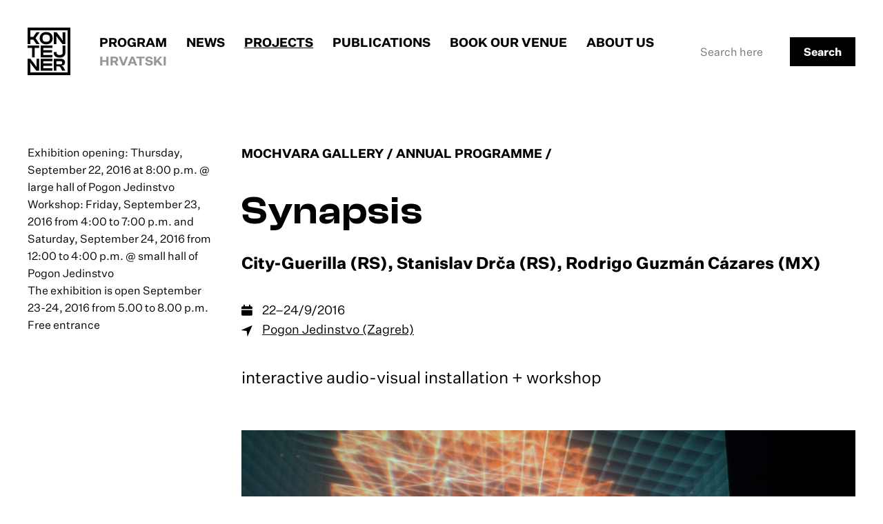

--- FILE ---
content_type: text/html
request_url: https://www.kontejner.org/en/projekti/galerija-mocvara/izlozbe-u-galeriji-mocvara/gradska-gerila-rs-synapsis
body_size: 39863
content:
<!DOCTYPE html>
<html lang="en">
	<head>
		<title>KONTEJNER  &rsaquo; Projects &rsaquo; Mochvara Gallery &rsaquo; Annual programme &rsaquo; Synapsis</title>
		<meta charset="utf-8">
		<meta http-equiv="X-UA-Compatible" content="IE=edge">
		
		<meta name="viewport" content="width=device-width, initial-scale=1, shrink-to-fit=no">
		<link rel="stylesheet" href="/css2/styles.1762420833.css">
		<link rel="shortcut icon" href="/favicon.ico" />

						<!-- Global site tag (gtag.js) - Google Analytics -->
		<script async src="https://www.googletagmanager.com/gtag/js?id=UA-140920393-1"></script>
		<script>
		  window.dataLayer = window.dataLayer || [];
		  function gtag(){dataLayer.push(arguments);}
		  gtag('js', new Date());

		  gtag('config', 'UA-140920393-1');
		</script>
		<!-- Facebook Pixel Code -->
		<script>!function(f,b,e,v,n,t,s){if(f.fbq)return;n=f.fbq=function(){n.callMethod?n.callMethod.apply(n,arguments):n.queue.push(arguments)};if(!f._fbq)f._fbq=n;n.push=n;n.loaded=!0;n.version='2.0';n.queue=[];t=b.createElement(e);t.async=!0;t.src=v;s=b.getElementsByTagName(e)[0];s.parentNode.insertBefore(t,s)}(window,document,'script','https://connect.facebook.net/en_US/fbevents.js');fbq('init', '667845627019864');fbq('track', 'PageView');</script><noscript><img height="1" width="1" src="https://www.facebook.com/tr?id=667845627019864&ev=PageView&noscript=1"/></noscript>
		<!-- End Facebook Pixel Code -->
		
	</head>
	<body id="" class=" item-projekti item-galerija-mocvara item-izlozbe-u-galeriji-mocvara inside-project item-gradska-gerila-rs-synapsis item-default  flex-column en">

		
			<header id="header">
	<a id="skip-to-content" href="#content">Skip to content</a>
	<a id="skip-to-nav" href="#navigation" title="Skip to main navigation">[menu]</a>

	<h1 class="logo"><a href="/"><span>KONTEJNER</span></a></h1>
	<nav id="navigation">
		
<ul id="nav_main" class="nav_main">
	<li id="menu-home"><a href="/">Homepage</a></li><li id="menu-program"><a href="/program/">Program</a></li>
		<li id="menu-vijesti"><a href="/vijesti/">News</a></li>
		<li id="menu-projekti" class="active"><a href="/projekti/">Projects</a></li>
		<li id="menu-publikacije"><a href="/publikacije/">Publications</a></li>
		<li id="menu-rezerviraj-prostor"><a href="/rezerviraj-prostor/">Book our venue</a></li>
		<li id="menu-o-nama"><a href="/o-nama/">About us</a></li>
		<li><a id="language_switch" href="/hr/projekti/galerija-mocvara/izlozbe-u-galeriji-mocvara/gradska-gerila-rs-synapsis" title="Hrvatski">Hrvatski</a></li></ul>


		<div id="search">
			<form action="/search/">
				<input id="search-input" type="text" placeholder="Search here" name="q">
				<button type="submit">Search</button>
			</form>
		</div>

	</nav>


	</header>

<div class="container">
	<div class="row">
		<div class="col-8 grid mb-80">
			<div class="g-side-left">
				<div class="sticky">
										

						
								<p class="item-info-sidebar only-desktop">Exhibition opening: Thursday, September 22, 2016 at 8:00 p.m. @ large hall of Pogon Jedinstvo<br />
Workshop: Friday, September 23, 2016 from 4:00 to 7:00 p.m. and Saturday, September 24, 2016 from 12:00 to 4:00 p.m. @ small hall of Pogon Jedinstvo<br />
The exhibition is open September 23-24, 2016 from 5.00 to 8.00 p.m.<br />
Free entrance</p>
								</div>
			</div>
			<div class="g-main">
				<article>
					<div class="only-desktop_ bc-small"><a class="bc-back" href="/projekti/galerija-mocvara/"><span>Mochvara Gallery</span></a><a class="current-project" href="/projekti/galerija-mocvara/izlozbe-u-galeriji-mocvara/"><span>Annual programme</span></a></div><h1 class="w-small h1 mb-40">Synapsis<small>City-Guerilla (RS), Stanislav Drča (RS), Rodrigo Guzm&aacute;n C&aacute;zares (MX)</small></h1><div class="date-location-wrap mb-40"><p class="date-w-icon">22&ndash;24/9/2016</p>	<p class="item-location-sidebar"><a target="_blank" href="https://goo.gl/maps/7uBiesHfDA42">Pogon Jedinstvo (Zagreb)</a></p>
	</div><div class="lead lead-in mb-60"><p>interactive audio-visual installation + workshop</p></div><div class="figure_holder galleria_multi"><figure class="js-gallery" data-gallery-items='[{"src":"\/images\/modules\/tn_large_1510930647-p9220083.jpg","opts":{"caption":""}},{"src":"\/images\/modules\/tn_large_1510930644-p9220048.jpg","opts":{"caption":""}},{"src":"\/images\/modules\/tn_large_1510930640-p9220021.jpg","opts":{"caption":""}},{"src":"\/images\/modules\/tn_large_1510930646-p9220068.jpg","opts":{"caption":""}},{"src":"\/images\/modules\/tn_large_1510930641-p9220031.jpg","opts":{"caption":""}},{"src":"\/images\/modules\/tn_large_1510930643-p9220040.jpg","opts":{"caption":""}}]'><img src="/images/modules/tn_large_landscape_1510930647-p9220083.jpg" alt="" /><figcaption class="open-gallery">Show gallery</figcaption></figure></div><div class="article-content"><p align="JUSTIFY">Synapsis,<strong> </strong>an interactive audio-visual installation dealing with the perception of pain as information. Sound and visual content is made in real time and each experience of the installation is unique. The artwork is based on pain as an unpleasant feeling caused by threatening, dangerous stimuli. Expecting this type of stimuli, the brain can overemphasize the intensity of the real pain. The idea is to represent conscious control of information flow moving towards the part of the body receiving the stimuli. Coordinates of the visitors are picked up by sensors and they are in interaction with the audio-visual content which reflects three stages: 1. Painless stage in which a small, green ball is synced with a heartbeat-like sound; 2. Tension stage in which the form distorts depending on the position of the visitor and accompanied by changes in sound 3. State of pain in which the form loses its structure completely, while the sound gets intensive and loud. The deformed shape is never brought back to the first stage because the pain is not overcome, it still exists &ndash; only not in the state of vulnerability and damage.</p>
<p align="JUSTIFY">As a part of the programme, a two-day workshop will be held and moderated by Stanislav Drča (member of City-Guerilla) and Rodrigo Guzm&aacute;n C&aacute;sares on the topic of VVVV, a multimedia platform on which the installation Synapsis is based. Participants will learn how to use the programme for producing audio-visual content, live video editing, creative coding, audio-reactive visualisations, 3D modelling and animation, mapping and integration with different sensors like Microsoft kinect, Leap Motion, Oculus Rift Headset as well as Arduino microcontroller. The goal is to enable the participants for further research, experimentation and independent work with this tool. Participants should bring their laptops with Windows OS. Previous knowledge regarding the programme in not mandatory. Due to a limited number of participants, it is necessary to apply for the workshop via e-mail <a href="mailto:galerija@mochvara.hr">galerija@mochvara.hr</a> until Wednesday, September 21, 2016.</p>
<p align="JUSTIFY"> </p><div class="video-holder"><a data-fancybox="videos" href="https://vimeo.com/183288801"><img src="http://i.vimeocdn.com/video/592451016-305ced7ac7edf90639aed47d8ecdabc7c18158b92d3a0ef78fd0ff0c3e3948ae-d_640"></a></div></div><p class="item-info-sidebar only-mobile">Exhibition opening: Thursday, September 22, 2016 at 8:00 p.m. @ large hall of Pogon Jedinstvo<br />
Workshop: Friday, September 23, 2016 from 4:00 to 7:00 p.m. and Saturday, September 24, 2016 from 12:00 to 4:00 p.m. @ small hall of Pogon Jedinstvo<br />
The exhibition is open September 23-24, 2016 from 5.00 to 8.00 p.m.<br />
Free entrance</p><div class="person-bio"><h2>City-Guerilla (RS)</h2><p>City-Guerilla, a collective developed from the basic concepts of Goethe-Guerilla &ndash; a group formed around Goethe-Institut Belgrad and the common goal of creating a network of young people of diverse profiles that will have an influence on their surroundings and the city of Belgrade. Since 2012 the group is focused on the Savamala area, a neglected part of the city that changes dramatically. Since 2013 they worked as part of the Urban Incubator, a Goethe-Institut Belgrad project, and since 2014, after five years of activity, the group transformed and registered as City-Guerilla association with headquarters in Savamala district, staying at the same time closely related to Goethe-Institute Belgrad and Urban Incubator until this day. The group represents a creative laboratory and an interdisciplinary platform aiming towards strengthening and the development of civil society through creative interventions within different fields, exchange of skills and knowledge through concrete projects and networking.</p></div><div class="person-bio"><h2>Stanislav Drča (RS)</h2><p>Stanislav Drča, graduated at the Academy of Arts in Novi Sad, Department of Fine Arts, New Media Arts programme in 2016. Although he is not keen on defining his art one-dimensionally, through a thematic framework of media, his works are most often realized as interactive installations, happenings and projections in the area of socially engaged visual practices. He has participated in over forty group exhibitions in Serbia and abroad. He is a member of City-Guerilla.<br />contact: <u>stanislavdrca.com</u></p></div><div class="person-bio"><h2>Rodrigo Guzm&aacute;n C&aacute;zares (MX)</h2><p>Rodrigo Guzm&aacute;n C&aacute;zares,<strong> </strong>an active participant in the audio-visual and experimental art/music scenes since 2003, first in Mexico and then in Europe. He specializes in the fields of data visualization, graphic design, sound sculpting, audio-visual performance, interactive graphic interface programing, and prototyping. In 2013, his VJ performance as Abduct won two of the most important VJ battle contests in Europe &ndash; Videozone.pl and VJ Torna Battle at Live Performers Meeting in Rome.</p>
<p><br /><a href="http://abducto.tumblr.com/"><u>abducto.tumblr.com</u></a></p></div>	
	
				</article>
	
											</div>
		</div>
	
					<div class="sidebar">
						<section class="sidebar-related col-8">
			<h2 class="nav-label mb-80">Annual programme</h2>
			<ul class="list-works body grid-4-cols">
							
					<div class="item-card has-image item-33">
											<figure><a href="/projekti/galerija-mocvara/izlozbe-u-galeriji-mocvara/until-i-die/"><img src="/images/modules/tn_article_thumb_sq_1537893936-14.jpg" alt="" title="" width="345" height="300"  class="thumb" /></a></figure>
											<div class="item-card-body">
						<h2 class="h3"><a href="/projekti/galerija-mocvara/izlozbe-u-galeriji-mocvara/until-i-die/">::vtol::</a></h2>
						<p>until I die</p>
						</div>
				
				
					</div>
				
				
									
					<div class="item-card has-image item-33">
											<figure><a href="/projekti/galerija-mocvara/izlozbe-u-galeriji-mocvara/saturn3-meets-empathy-swarm/"><img src="/images/modules/tn_article_thumb_sq_1525952462-_dsf0329.jpg" alt="" title="" width="345" height="300"  class="thumb" /></a></figure>
											<div class="item-card-body">
						<h2 class="h3"><a href="/projekti/galerija-mocvara/izlozbe-u-galeriji-mocvara/saturn3-meets-empathy-swarm/" title=" + &#321;ukasz Sza&#322;ankiewicz (PL)">Katrin Hochschuh (DE), Adam Donovan (AU/DE), ...</a></h2>
						<p>Saturn3 meets Empathy Swarm</p>
						</div>
				
				
					</div>
				
				
									
					<div class="item-card has-image item-33">
											<figure><a href="/projekti/galerija-mocvara/izlozbe-u-galeriji-mocvara/zimoun/"><img src="/images/modules/tn_article_thumb_sq_1523619948-img_9186.JPG" alt="" title="" width="345" height="300"  class="thumb" /></a></figure>
											<div class="item-card-body">
						<h2 class="h3"><a href="/projekti/galerija-mocvara/izlozbe-u-galeriji-mocvara/zimoun/" title=" + &#321;ukasz Sza&#322;ankiewicz (PL)">Zimoun (CH)</a></h2>
						<p>28 prepared dc motors, 168 m hemp cord, 279 m&sup2; paper</p>
						</div>
				
				
					</div>
				
				
									
					<div class="item-card has-image item-33">
											<figure><a href="/projekti/galerija-mocvara/izlozbe-u-galeriji-mocvara/db-indos-kuca-ekstremnog-muzickog-kazalista-hr-radiona-opruzne-sahtofonije-var-19-u-izvedbi-saht-arkestra/"><img src="/images/modules/tn_article_thumb_sq_1510925245-2b7183c6275c1283145797d0ab1f92a7.jpg" alt="" title="" width="345" height="300"  class="thumb" /></a></figure>
											<div class="item-card-body">
						<h2 class="h3"><a href="/projekti/galerija-mocvara/izlozbe-u-galeriji-mocvara/db-indos-kuca-ekstremnog-muzickog-kazalista-hr-radiona-opruzne-sahtofonije-var-19-u-izvedbi-saht-arkestra/" title=" + Helge Hinteregger (AT), Adriana Josipović (HR), Nikolina Majdak (HR), Kate Marušić (HR), Miro Manojlović (HR)">DB Indoš (HR), Tanja Vrvilo (HR), ...</a></h2>
						<p>Spring Schachtophonie workshop ''VAR 19'' performed by Schacht Arkestra</p>
						</div>
				
				
					</div>
				
				
									
					<div class="item-card has-image item-33">
											<figure><a href="/projekti/galerija-mocvara/izlozbe-u-galeriji-mocvara/pierre-bastien-fr-quiet-motors/"><img src="/images/modules/tn_article_thumb_sq_1510918025-p5030359.jpg" alt="" title="" width="345" height="300"  class="thumb" /></a></figure>
											<div class="item-card-body">
						<h2 class="h3"><a href="/projekti/galerija-mocvara/izlozbe-u-galeriji-mocvara/pierre-bastien-fr-quiet-motors/" title=" + Helge Hinteregger (AT), Adriana Josipović (HR), Nikolina Majdak (HR), Kate Marušić (HR), Miro Manojlović (HR)">Pierre Bastien (FR)</a></h2>
						<p>Quiet Motors</p>
						</div>
				
				
					</div>
				
				
									
					<div class="item-card has-image item-33">
											<figure><a href="/projekti/galerija-mocvara/izlozbe-u-galeriji-mocvara/toni-mestrovic-hr-plan-evakuacije/"><img src="/images/modules/tn_article_thumb_sq_1510910642-p4050863.jpg" alt="" title="" width="345" height="300"  class="thumb" /></a></figure>
											<div class="item-card-body">
						<h2 class="h3"><a href="/projekti/galerija-mocvara/izlozbe-u-galeriji-mocvara/toni-mestrovic-hr-plan-evakuacije/" title=" + Helge Hinteregger (AT), Adriana Josipović (HR), Nikolina Majdak (HR), Kate Marušić (HR), Miro Manojlović (HR)">Evacuation plan</a></h2>
						<p></p>
						</div>
				
				
					</div>
				
				
									
					<div class="item-card has-image item-33">
											<figure><a href="/projekti/galerija-mocvara/izlozbe-u-galeriji-mocvara/robertina-sebjanic-ales-hieng-zergon-ida-hirsenfelder-si-time-displacement-chemobrionic-garden/"><img src="/images/modules/tn_article_thumb_sq_1510906101-p3201555.jpg" alt="" title="" width="345" height="300"  class="thumb" /></a></figure>
											<div class="item-card-body">
						<h2 class="h3"><a href="/projekti/galerija-mocvara/izlozbe-u-galeriji-mocvara/robertina-sebjanic-ales-hieng-zergon-ida-hirsenfelder-si-time-displacement-chemobrionic-garden/" title=" + Aleš Hieng-Zergon (SI)">Robertina Šebjanič (SI), Ida Hiršenfelder (SI), ...</a></h2>
						<p>Time Displacement / Chemobrionic Garden</p>
						</div>
				
				
					</div>
				
				
									
					<div class="item-card has-image item-33">
											<figure><a href="/projekti/galerija-mocvara/izlozbe-u-galeriji-mocvara/damir-bartol-indos-hr-jedan-ili-vise-sahtofona/"><img src="/images/modules/tn_article_thumb_sq_1510928975-22f9b673a4c9353e821f608a09b47441.jpg" alt="" title="" width="345" height="300"  class="thumb" /></a></figure>
											<div class="item-card-body">
						<h2 class="h3"><a href="/projekti/galerija-mocvara/izlozbe-u-galeriji-mocvara/damir-bartol-indos-hr-jedan-ili-vise-sahtofona/" title=" + Aleš Hieng-Zergon (SI)">DB Indoš (HR), Tanja Vrvilo (HR)</a></h2>
						<p>One or more schachtophones</p>
						</div>
				
				
					</div>
				
				
									
					<div class="item-card has-image item-33">
											<figure><a href="/projekti/galerija-mocvara/izlozbe-u-galeriji-mocvara/gradska-gerila-rs-synapsis/"><img src="/images/modules/tn_article_thumb_sq_1510930647-p9220083.jpg" alt="" title="" width="345" height="300"  class="thumb" /></a></figure>
											<div class="item-card-body">
						<h2 class="h3"><a href="/projekti/galerija-mocvara/izlozbe-u-galeriji-mocvara/gradska-gerila-rs-synapsis/" title=" + Rodrigo Guzm&aacute;n C&aacute;zares (MX)">City-Guerilla (RS), Stanislav Drča (RS), ...</a></h2>
						<p>Synapsis</p>
						</div>
				
				
					</div>
				
				
									
					<div class="item-card has-image item-33">
											<figure><a href="/projekti/galerija-mocvara/izlozbe-u-galeriji-mocvara/martin-backes-de-o-cemu-pjevaju-strojevi/"><img src="/images/modules/tn_article_thumb_sq_1510931200-p4120022.jpg" alt="" title="" width="345" height="300"  class="thumb" /></a></figure>
											<div class="item-card-body">
						<h2 class="h3"><a href="/projekti/galerija-mocvara/izlozbe-u-galeriji-mocvara/martin-backes-de-o-cemu-pjevaju-strojevi/" title=" + Rodrigo Guzm&aacute;n C&aacute;zares (MX)">Martin Backes (DE)</a></h2>
						<p>What do machines sing of?</p>
						</div>
				
				
					</div>
				
				
									
					<div class="item-card has-image item-33">
											<figure><a href="/projekti/galerija-mocvara/izlozbe-u-galeriji-mocvara/moritz-simon-geist-de-mr-808/"><img src="/images/modules/tn_article_thumb_sq_1511110588-d5e92a8a40b79da43aa6e6b92808870f.jpg" alt="" title="" width="345" height="300"  class="thumb" /></a></figure>
											<div class="item-card-body">
						<h2 class="h3"><a href="/projekti/galerija-mocvara/izlozbe-u-galeriji-mocvara/moritz-simon-geist-de-mr-808/" title=" + Rodrigo Guzm&aacute;n C&aacute;zares (MX)">Moritz Simon Geist (DE)</a></h2>
						<p>MR-808</p>
						</div>
				
				
					</div>
				
				
									
					<div class="item-card has-image item-33">
											<figure><a href="/projekti/galerija-mocvara/izlozbe-u-galeriji-mocvara/josef-klammer-at-bubnjanje-je-elastican-koncept/"><img src="/images/modules/tn_article_thumb_sq_1511112791-d282bb914b9cf9c6bcdc695425114e05.jpg" alt="" title="" width="345" height="300"  class="thumb" /></a></figure>
											<div class="item-card-body">
						<h2 class="h3"><a href="/projekti/galerija-mocvara/izlozbe-u-galeriji-mocvara/josef-klammer-at-bubnjanje-je-elastican-koncept/" title=" + Rodrigo Guzm&aacute;n C&aacute;zares (MX)">Josef Klammer (AT)</a></h2>
						<p>Drumming is an elastic concept</p>
						</div>
				
				
					</div>
				
				
									
					<div class="item-card has-image item-33">
											<figure><a href="/projekti/galerija-mocvara/izlozbe-u-galeriji-mocvara/nera-miocic-hr-audible-edible-kitchen/"><img src="/images/modules/tn_article_thumb_sq_1511116198-9648f2f1e5c3b50af80abbd2f6e2a947.jpg" alt="" title="" width="345" height="300"  class="thumb" /></a></figure>
											<div class="item-card-body">
						<h2 class="h3"><a href="/projekti/galerija-mocvara/izlozbe-u-galeriji-mocvara/nera-miocic-hr-audible-edible-kitchen/" title=" + Rodrigo Guzm&aacute;n C&aacute;zares (MX)">Nera Miočić (HR)</a></h2>
						<p>Audible / Edible kitchen</p>
						</div>
				
				
					</div>
				
				
									
					<div class="item-card has-image item-33">
											<figure><a href="/projekti/galerija-mocvara/izlozbe-u-galeriji-mocvara/beat-busters-20-hr/"><img src="/images/modules/tn_article_thumb_sq_1518534351-0c80903a82c8bf170cfa3321cc81e3c7.jpg" alt="" title="" width="345" height="300"  class="thumb" /></a></figure>
											<div class="item-card-body">
						<h2 class="h3"><a href="/projekti/galerija-mocvara/izlozbe-u-galeriji-mocvara/beat-busters-20-hr/" title=" + Rodrigo Guzm&aacute;n C&aacute;zares (MX)">Beat Busters Crew (HR)</a></h2>
						<p>Beat Busters 2.0</p>
						</div>
				
				
					</div>
				
				
									
					<div class="item-card has-image item-33">
											<figure><a href="/projekti/galerija-mocvara/izlozbe-u-galeriji-mocvara/rubn-dhers-ve-playa/"><img src="/images/modules/tn_article_thumb_sq_1520945302-5b00e058a6ead91ee4ed91450faf5e02.jpg" alt="" title="" width="345" height="300"  class="thumb" /></a></figure>
											<div class="item-card-body">
						<h2 class="h3"><a href="/projekti/galerija-mocvara/izlozbe-u-galeriji-mocvara/rubn-dhers-ve-playa/" title=" + Rodrigo Guzm&aacute;n C&aacute;zares (MX)">Rub&eacute;n d&rsquo;Hers (VE)</a></h2>
						<p>Playa</p>
						</div>
				
				
					</div>
				
				
									
					<div class="item-card has-image item-33">
											<figure><a href="/projekti/galerija-mocvara/izlozbe-u-galeriji-mocvara/marko-batista-si-privremeni-objekti-i-hibridni-ambijenti/"><img src="/images/modules/tn_article_thumb_sq_1518533999-a782639083a1062a393d57fbf1d4a803.jpg" alt="" title="" width="345" height="300"  class="thumb" /></a></figure>
											<div class="item-card-body">
						<h2 class="h3"><a href="/projekti/galerija-mocvara/izlozbe-u-galeriji-mocvara/marko-batista-si-privremeni-objekti-i-hibridni-ambijenti/" title=" + Rodrigo Guzm&aacute;n C&aacute;zares (MX)">Marko Batista (SI)</a></h2>
						<p>Temporary Objects and Hybrid Ambients</p>
						</div>
				
				
					</div>
				
				
									
					<div class="item-card has-image item-33">
											<figure><a href="/projekti/galerija-mocvara/izlozbe-u-galeriji-mocvara/sasa-spacal-s-mirjan-svagelj-si-anil-podgornik-si-myconnect/"><img src="/images/modules/tn_article_thumb_sq_1513416374-d88cf44a31e6a6c5c29af077ada7a20f.jpg" alt="" title="" width="345" height="300"  class="thumb" /></a></figure>
											<div class="item-card-body">
						<h2 class="h3"><a href="/projekti/galerija-mocvara/izlozbe-u-galeriji-mocvara/sasa-spacal-s-mirjan-svagelj-si-anil-podgornik-si-myconnect/" title=" + Anil Podgornik (SI)">Saša Spačal (SI), Mirjan Švagelj (SI), ...</a></h2>
						<p>Myconnect</p>
						</div>
				
				
					</div>
				
				
									
					<div class="item-card has-image item-33">
											<figure><a href="/projekti/galerija-mocvara/izlozbe-u-galeriji-mocvara/toni-mijac-hr-vodeno/"><img src="/images/modules/tn_article_thumb_sq_1511174333-2eaefd2d171fd16faa7a6490c21ca282.jpg" alt="" title="" width="345" height="300"  class="thumb" /></a></figure>
											<div class="item-card-body">
						<h2 class="h3"><a href="/projekti/galerija-mocvara/izlozbe-u-galeriji-mocvara/toni-mijac-hr-vodeno/" title=" + Anil Podgornik (SI)">Toni Mijač (HR)</a></h2>
						<p>Aqueous</p>
						</div>
				
				
					</div>
				
				
									
					<div class="item-card has-image item-33">
											<figure><a href="/projekti/galerija-mocvara/izlozbe-u-galeriji-mocvara/afroditi-psarra-gr-lilytronica-zvucni-performans-s-diy-elektronickim-vezom/"><img src="/images/modules/tn_article_thumb_sq_1511300058-61e1b5a13a304e1b64806f0fd5301597.jpg" alt="" title="" width="345" height="300"  class="thumb" /></a></figure>
											<div class="item-card-body">
						<h2 class="h3"><a href="/projekti/galerija-mocvara/izlozbe-u-galeriji-mocvara/afroditi-psarra-gr-lilytronica-zvucni-performans-s-diy-elektronickim-vezom/" title=" + Anil Podgornik (SI)">Afroditi Psarra (GR)</a></h2>
						<p>Lilytronica</p>
						</div>
				
				
					</div>
				
				
									
					<div class="item-card has-image item-33">
											<figure><a href="/projekti/galerija-mocvara/izlozbe-u-galeriji-mocvara/maja-smrekar-si-history-of-the-future/"><img src="/images/modules/tn_article_thumb_sq_1511300821-ea2ded8510c3e4dab2476b95e5a1e533.jpg" alt="" title="" width="345" height="300"  class="thumb" /></a></figure>
											<div class="item-card-body">
						<h2 class="h3"><a href="/projekti/galerija-mocvara/izlozbe-u-galeriji-mocvara/maja-smrekar-si-history-of-the-future/" title=" + Anil Podgornik (SI)">Maja Smrekar (SI)</a></h2>
						<p>History of the future</p>
						</div>
				
				
					</div>
				
				
									
					<div class="item-card has-image item-33">
											<figure><a href="/projekti/galerija-mocvara/izlozbe-u-galeriji-mocvara/martin-messier-ca-sewing-machine-orchestra/"><img src="/images/modules/tn_article_thumb_sq_1513695132-5c380a2bf7e05c4e7945f7ac723f4ae6.jpg" alt="" title="" width="345" height="300"  class="thumb" /></a></figure>
											<div class="item-card-body">
						<h2 class="h3"><a href="/projekti/galerija-mocvara/izlozbe-u-galeriji-mocvara/martin-messier-ca-sewing-machine-orchestra/" title=" + Anil Podgornik (SI)">Sewing Machine Orchestra</a></h2>
						<p></p>
						</div>
				
				
					</div>
				
				
									
					<div class="item-card has-image item-33">
											<figure><a href="/projekti/galerija-mocvara/izlozbe-u-galeriji-mocvara/tao-g-vrhovec-sambolec-sinl-solid-sound/"><img src="/images/modules/tn_article_thumb_sq_1511301960-4726ab24a4d18d73abd4d93f814ae7df.jpg" alt="" title="" width="345" height="300"  class="thumb" /></a></figure>
											<div class="item-card-body">
						<h2 class="h3"><a href="/projekti/galerija-mocvara/izlozbe-u-galeriji-mocvara/tao-g-vrhovec-sambolec-sinl-solid-sound/" title=" + Anil Podgornik (SI)">Tao G. Vrhovec Sambolec (SI)</a></h2>
						<p>Solid Sound</p>
						</div>
				
				
					</div>
				
				
									
					<div class="item-card has-image item-33">
											<figure><a href="/projekti/galerija-mocvara/izlozbe-u-galeriji-mocvara/lightuneg-hr-lighterature-reading-chapter-10/"><img src="/images/modules/tn_article_thumb_sq_1518532537-9c239794e002767ce637265b073b7b00.jpg" alt="" title="" width="345" height="300"  class="thumb" /></a></figure>
											<div class="item-card-body">
						<h2 class="h3"><a href="/projekti/galerija-mocvara/izlozbe-u-galeriji-mocvara/lightuneg-hr-lighterature-reading-chapter-10/" title=" + Anil Podgornik (SI)">Lightune.G (HR)</a></h2>
						<p>Lighterature Reading: Chapter 10</p>
						</div>
				
				
					</div>
				
				
									
					<div class="item-card has-image item-33">
											<figure><a href="/projekti/galerija-mocvara/izlozbe-u-galeriji-mocvara/marco-donnarumma-it-xth-sense-biofizikalni-senzor-za-interaktivnu-glazbu-i-video/"><img src="/images/modules/tn_article_thumb_sq_1518532127-5f91d799158c3362f4a4044de2a86e86.jpg" alt="" title="" width="345" height="300"  class="thumb" /></a></figure>
											<div class="item-card-body">
						<h2 class="h3"><a href="/projekti/galerija-mocvara/izlozbe-u-galeriji-mocvara/marco-donnarumma-it-xth-sense-biofizikalni-senzor-za-interaktivnu-glazbu-i-video/" title=" + Anil Podgornik (SI)">Marco Donnarumma (IT/DE)</a></h2>
						<p>Xth Sense</p>
						</div>
				
				
					</div>
				
				
									
					<div class="item-card has-image item-33">
											<figure><a href="/projekti/galerija-mocvara/izlozbe-u-galeriji-mocvara/foodjob-frequencies-under-the-tongue/"><img src="/images/modules/tn_article_thumb_sq_1511303366-53868572e69a8d522661c8c2f8430836.jpg" alt="" title="" width="345" height="300"  class="thumb" /></a></figure>
											<div class="item-card-body">
						<h2 class="h3"><a href="/projekti/galerija-mocvara/izlozbe-u-galeriji-mocvara/foodjob-frequencies-under-the-tongue/" title=" + Anil Podgornik (SI)">Enrico Ascoli (IT), Mario Bobanović (HR)</a></h2>
						<p>FOODJOB - Frequencies under the tongue</p>
						</div>
				
				
					</div>
				
				
									
					<div class="item-card has-image item-33">
											<figure><a href="/projekti/galerija-mocvara/izlozbe-u-galeriji-mocvara/kitch-3-u-1/"><img src="/images/modules/tn_article_thumb_sq_1513695405-69eeb51dcd976e461ad6dd2a9349c930.jpg" alt="" title="" width="345" height="300"  class="thumb" /></a></figure>
											<div class="item-card-body">
						<h2 class="h3"><a href="/projekti/galerija-mocvara/izlozbe-u-galeriji-mocvara/kitch-3-u-1/" title=" + Anil Podgornik (SI)">KITCH (SI)</a></h2>
						<p>KITCH 3 in 1</p>
						</div>
				
				
					</div>
				
				
									
					<div class="item-card has-image item-33">
											<figure><a href="/projekti/galerija-mocvara/izlozbe-u-galeriji-mocvara/ivana-smiljanic-rs-dance-dance-dance/"><img src="/images/modules/tn_article_thumb_sq_1513695581-c93224cc5b84a75713d2579164287ada.jpg" alt="" title="" width="345" height="300"  class="thumb" /></a></figure>
											<div class="item-card-body">
						<h2 class="h3"><a href="/projekti/galerija-mocvara/izlozbe-u-galeriji-mocvara/ivana-smiljanic-rs-dance-dance-dance/" title=" + Anil Podgornik (SI)">Ivana Smiljanić (RS)</a></h2>
						<p>Dance, dance, dance</p>
						</div>
				
				
					</div>
				
				
									
					<div class="item-card has-image item-33">
											<figure><a href="/projekti/galerija-mocvara/izlozbe-u-galeriji-mocvara/strotter-inst-ch-strm-ch-flo-kaufmann-floka-ch/"><img src="/images/modules/tn_article_thumb_sq_1520946240-68383900409c57e4e8a522707ccce6a4.jpg" alt="" title="" width="345" height="300"  class="thumb" /></a></figure>
											<div class="item-card-body">
						<h2 class="h3"><a href="/projekti/galerija-mocvara/izlozbe-u-galeriji-mocvara/strotter-inst-ch-strm-ch-flo-kaufmann-floka-ch/" title=" + Flo Kaufmann - Bricolage Universel (CH)">Strotter Inst. (CH), Str&oslash;m (CH), ...</a></h2>
						<p>[untitled]</p>
						</div>
				
				
					</div>
				
				
									
					<div class="item-card has-image item-33">
											<figure><a href="/projekti/galerija-mocvara/izlozbe-u-galeriji-mocvara/cirkulacija-2-platforma-za-totalnu-umjetnost/"><img src="/images/modules/tn_article_thumb_sq_1513695900-3306140437107e021ed487ddb0860823.jpg" alt="" title="" width="345" height="300"  class="thumb" /></a></figure>
											<div class="item-card-body">
						<h2 class="h3"><a href="/projekti/galerija-mocvara/izlozbe-u-galeriji-mocvara/cirkulacija-2-platforma-za-totalnu-umjetnost/" title=" + Flo Kaufmann - Bricolage Universel (CH)">Cirkulacija 2 &ndash; Total art platform</a></h2>
						<p></p>
						</div>
				
				
					</div>
				
				
									
					<div class="item-card has-image item-33">
											<figure><a href="/projekti/galerija-mocvara/izlozbe-u-galeriji-mocvara/ladys-glove/"><img src="/images/modules/tn_article_thumb_sq_1511342890-732d5d5f7dd10787296cf2bcee9f7600.jpg" alt="" title="" width="345" height="300"  class="thumb" /></a></figure>
											<div class="item-card-body">
						<h2 class="h3"><a href="/projekti/galerija-mocvara/izlozbe-u-galeriji-mocvara/ladys-glove/" title=" + Flo Kaufmann - Bricolage Universel (CH)">Laetitia Sonami (FR/US)</a></h2>
						<p>Lady's Glove</p>
						</div>
				
				
					</div>
				
				
									
					<div class="item-card has-image item-33">
											<figure><a href="/projekti/galerija-mocvara/izlozbe-u-galeriji-mocvara/fikcija-i-gubitak/"><img src="/images/modules/tn_article_thumb_sq_1511343823-d979251f6f92e7ab1e376dc0467be2c1.jpg" alt="" title="" width="345" height="300"  class="thumb" /></a></figure>
											<div class="item-card-body">
						<h2 class="h3"><a href="/projekti/galerija-mocvara/izlozbe-u-galeriji-mocvara/fikcija-i-gubitak/" title=" + Flo Kaufmann - Bricolage Universel (CH)">Mirjana Batinić (HR)</a></h2>
						<p>Fiction and loss</p>
						</div>
				
				
					</div>
				
				
									
					<div class="item-card has-image item-33">
											<figure><a href="/projekti/galerija-mocvara/izlozbe-u-galeriji-mocvara/marko-batista-si-timing-diagrams/"><img src="/images/modules/tn_article_thumb_sq_1518529582-015b6ab703560f50abe81827d1a2e169.jpg" alt="" title="" width="345" height="300"  class="thumb" /></a></figure>
											<div class="item-card-body">
						<h2 class="h3"><a href="/projekti/galerija-mocvara/izlozbe-u-galeriji-mocvara/marko-batista-si-timing-diagrams/" title=" + Flo Kaufmann - Bricolage Universel (CH)">Marko Batista (SI)</a></h2>
						<p>Timing Diagrams</p>
						</div>
				
				
					</div>
				
				
									
					<div class="item-card has-image item-33">
											<figure><a href="/projekti/galerija-mocvara/izlozbe-u-galeriji-mocvara/goran-bertok-si-mrtva-priroda/"><img src="/images/modules/tn_article_thumb_sq_1518190968-5d8bf377e44f22e59bfe6dab65152ac9.jpg" alt="" title="" width="345" height="300"  class="thumb" /></a></figure>
											<div class="item-card-body">
						<h2 class="h3"><a href="/projekti/galerija-mocvara/izlozbe-u-galeriji-mocvara/goran-bertok-si-mrtva-priroda/" title=" + Flo Kaufmann - Bricolage Universel (CH)">Goran Bertok (SI)</a></h2>
						<p>Still life</p>
						</div>
				
				
					</div>
				
				
									
					<div class="item-card has-image item-33">
											<figure><a href="/projekti/galerija-mocvara/izlozbe-u-galeriji-mocvara/slobodan-alavanja-slobic-5l081ch6r4ph1c5-krv-mrlje-i-kostur/"><img src="/images/modules/tn_article_thumb_sq_1518188121-dac84e751a4453d4d8143af442b9b860.jpg" alt="" title="" width="345" height="300"  class="thumb" /></a></figure>
											<div class="item-card-body">
						<h2 class="h3"><a href="/projekti/galerija-mocvara/izlozbe-u-galeriji-mocvara/slobodan-alavanja-slobic-5l081ch6r4ph1c5-krv-mrlje-i-kostur/" title=" + Flo Kaufmann - Bricolage Universel (CH)">Slobodan Alavanja (HR)</a></h2>
						<p>5L081CH.6R4PH1C5</p>
						</div>
				
				
					</div>
				
				
									
					<div class="item-card has-image item-33">
											<figure><a href="/projekti/galerija-mocvara/izlozbe-u-galeriji-mocvara/hrvoje-hirsl-hr-sirene-glazba-sfera/"><img src="/images/modules/tn_article_thumb_sq_1511346909-f15b2e1f39f94bdeeb7ac375ae7f9173.jpg" alt="" title="" width="345" height="300"  class="thumb" /></a></figure>
											<div class="item-card-body">
						<h2 class="h3"><a href="/projekti/galerija-mocvara/izlozbe-u-galeriji-mocvara/hrvoje-hirsl-hr-sirene-glazba-sfera/" title=" + Flo Kaufmann - Bricolage Universel (CH)">Hrvoje Hiršl (HR)</a></h2>
						<p>Sirens - Music of the Spheres</p>
						</div>
				
				
					</div>
				
				
									
					<div class="item-card has-image item-33">
											<figure><a href="/projekti/galerija-mocvara/izlozbe-u-galeriji-mocvara/camp-2011-creative-arts-and-music-project/"><img src="/images/modules/tn_article_thumb_sq_1513602870-9951a7b32f84de83daf057ee061b1100.jpg" alt="" title="" width="345" height="300"  class="thumb" /></a></figure>
											<div class="item-card-body">
						<h2 class="h3"><a href="/projekti/galerija-mocvara/izlozbe-u-galeriji-mocvara/camp-2011-creative-arts-and-music-project/" title=" + Flo Kaufmann - Bricolage Universel (CH)">CAMP 2011 - Creative Arts and Music Project</a></h2>
						<p></p>
						</div>
				
				
					</div>
				
				
									
					<div class="item-card has-image item-33">
											<figure><a href="/projekti/galerija-mocvara/izlozbe-u-galeriji-mocvara/damir-ocko-hr-the-moon-shall-never-take-my-voice/"><img src="/images/modules/tn_article_thumb_sq_1518187002-838c381533f10fde8b3dbcc93cee6151.jpg" alt="" title="" width="345" height="300"  class="thumb" /></a></figure>
											<div class="item-card-body">
						<h2 class="h3"><a href="/projekti/galerija-mocvara/izlozbe-u-galeriji-mocvara/damir-ocko-hr-the-moon-shall-never-take-my-voice/" title=" + Flo Kaufmann - Bricolage Universel (CH)">Damir Očko (HR)</a></h2>
						<p>The Age of Happiness / The Moon shall never take my voice</p>
						</div>
				
				
					</div>
				
				
									
					<div class="item-card has-image item-33">
											<figure><a href="/projekti/galerija-mocvara/izlozbe-u-galeriji-mocvara/miha-ciglar-si-ultrazvucni-hapticki-projekt/"><img src="/images/modules/tn_article_thumb_sq_1511347911-a09b72ba68e559d5f51c065895895aa3.jpg" alt="" title="" width="345" height="300"  class="thumb" /></a></figure>
											<div class="item-card-body">
						<h2 class="h3"><a href="/projekti/galerija-mocvara/izlozbe-u-galeriji-mocvara/miha-ciglar-si-ultrazvucni-hapticki-projekt/" title=" + Luka Prinčič (SI)">Luka Dekleva (SI), Miha Ciglar (SI), ...</a></h2>
						<p>Ultrasound Haptics Project /Schizogram</p>
						</div>
				
				
					</div>
				
				
								</ul>
		</section>

				</div>
			</div>
</div>
<footer class="mt-a">
	<div class="footer-newsletter">
		<div class="container">
		<div class="row">
			   <div class="col-8 grid-half">
   		<div class="">
			<!-- Begin MailChimp Signup Form -->
			<form action="//kontejner.us20.list-manage.com/subscribe/post?u=633e0d8f437fd577736d756d3&amp;id=3dff6c5986" class="validate" id="mc-embedded-subscribe-form" method="post" name="mc-embedded-subscribe-form" novalidate="" target="_blank">
			<div class="form-label">
				<label class="mc-label" for="mce-EMAIL">Monthly newsletter, no spam - subscribe!</label>
			</div>
			<div class="form">
				<input class="mc-email" id="mce-EMAIL" name="EMAIL" placeholder="your email" required="" type="email" value="" /><!-- real people should not fill this in and expect good things - do not remove this or risk form bot signups--><div style="position: absolute; left: -5000px;"><input name="b_633e0d8f437fd577736d756d3_3dff6c5986" tabindex="-1" type="text" value="" /></div><input class="button mc-submit" id="mc-embedded-subscribe" name="subscribe" type="submit" value="Subscribe" />
			</div>
			</form>
		   </div>
			<!--End mc_embed_signup-->
			<div class=""><p class="social"><a href="https://www.facebook.com/kontejner.bureau/">FACEBOOK</a> / <a href="https://www.instagram.com/kontejner_org/">INSTAGRAM</a> / <a href="https://twitter.com/kontejnerorg">X</a> / <a href="https://linkedin.com/company/kontejner-bureau-of-contemporary-art-praxis">LINKEDIN</a> / <a href="https://www.youtube.com/channel/UCF4zWGDP_DvPnybpZTsgkWg">YOUTUBE</a> / <a href="https://vimeo.com/kontejner">VIMEO</a></p></div>
	</div>
		</div>
	</div>	
	</div>
	<div class="footer">
	<div class="container">
		<div class="row">
		<div class="grid col-8">
			
			<div class="g-16">
				<div>
				<img class="logo-footer" src="/kontejner_white_en.svg" alt="Kontejner logo" />
				</div>
				<div>
				<p>KONTEJNER | bureau of contemporary art praxis<br>
					Odranska 1/1, 10000 Zagreb, Croatia<br>
					OIB: 44933468186<br>
					IBAN: HR4923600001101612386

				</p>
				<p><a href="mailto:kontejner@kontejner.org">kontejner@kontejner.org</a></p>
				</div>

			</div>
			<div class="g-73">
				<p>Izvan kontejnera d.o.o.<br>
					Odranska 1/1, Zagreb<br>
					OIB 35488530816<br>
					IBAN HR3424020061101185223</p>
					<p><a href="mailto:kobiro@kontejner.org">
					kobiro@kontejner.org</a></p>
			</div>
		</div>
		</div>
	</div>
	</div>
</footer>




<script
  src="https://code.jquery.com/jquery-3.2.0.min.js"
  integrity="sha256-JAW99MJVpJBGcbzEuXk4Az05s/XyDdBomFqNlM3ic+I="
  crossorigin="anonymous"></script>

<script src="/js/fancybox/jquery.fancybox.min.js" charset="utf-8"></script>

<script>
	$(document).ready(function(){


		$('#more').hide();

		if (document.location.hash == '#navigation') {
	        $('#navigation').addClass('visible');
	        $('#skip-to-nav').addClass('nav-open').html('[ close ]');

		}

        $(document).on('click', '#skip-to-nav', function(e){

	        e.preventDefault();

	        if ($(this).hasClass('nav-open')) {
		        $('#navigation').removeClass('visible');
		        $(this).removeClass('nav-open').html('[ menu ]');
				document.location.hash = '';
	        } else {
		        $('#navigation').addClass('visible');
		        $(this).addClass('nav-open').html('[ close ]');

	        }


        });

        $(document).on('click', '.js-gallery', function(e){
	        // console.log('clcked');

	        e.preventDefault();

	        fbGalleryItems = $(this).data('galleryItems');

	        if (fbGalleryItems && fbGalleryItems.length > 0) {
				$.fancybox.open(fbGalleryItems);
	        }

        });

		$(document).on('click', '.show-more a', function(e){
			// console.log('clcked');
		
			e.preventDefault();
		
			$('#more').slideToggle();
		
		
		});
		
		$(document).on('change', '.level-2 select', function(e){
			// console.log('clcked', e.target.value);
			if (e.target.value) {
				document.location.href = e.target.value;
			}
			e.preventDefault();
				
		
		});
		


	});
</script>
	</body>
</html>

--- FILE ---
content_type: text/css
request_url: https://www.kontejner.org/css2/styles.1762420833.css
body_size: 44908
content:
*{margin:0;padding:0;box-sizing:border-box}@font-face{font-family:"ClashDisplay-Extralight";src:url("f/ClashDisplay-Extralight.woff2") format("woff2"),url("f/ClashDisplay-Extralight.woff") format("woff");font-weight:200;font-display:swap;font-style:normal}@font-face{font-family:"ClashDisplay-Light";src:url("f/ClashDisplay-Light.woff2") format("woff2"),url("f/ClashDisplay-Light.woff") format("woff");font-weight:300;font-display:swap;font-style:normal}@font-face{font-family:"ClashDisplay-Regular";src:url("f/ClashDisplay-Regular.woff2") format("woff2"),url("f/ClashDisplay-Regular.woff") format("woff");font-weight:400;font-display:swap;font-style:normal}@font-face{font-family:"ClashDisplay-Medium";src:url("f/ClashDisplay-Medium.woff2") format("woff2"),url("f/ClashDisplay-Medium.woff") format("woff");font-weight:500;font-display:swap;font-style:normal}@font-face{font-family:"Clash Display";src:url("f/ClashDisplay-Semibold.woff2") format("woff2"),url("f/ClashDisplay-Semibold.woff") format("woff");font-weight:600;font-display:swap;font-style:normal}@font-face{font-family:"ClashDisplay-Bold";src:url("f/ClashDisplay-Bold.woff2") format("woff2"),url("f/ClashDisplay-Bold.woff") format("woff");font-weight:700;font-display:swap;font-style:normal}@font-face{font-family:"Untitled Sans";src:url("f/UntitledSans-Bold.otf") format("opentype");font-weight:700;font-display:swap;font-style:normal}@font-face{font-family:"Untitled Sans";src:url("f/UntitledSans-BoldItalic.otf") format("opentype");font-weight:700;font-display:swap;font-style:italic}@font-face{font-family:"Untitled Sans";src:url("f/UntitledSans-Regular.otf") format("opentype");font-weight:400;font-display:swap;font-style:normal}@font-face{font-family:"Untitled Sans";src:url("f/UntitledSans-RegularItalic.otf") format("opentype");font-weight:400;font-display:swap;font-style:italic}@font-face{font-family:"Untitled Sans";src:url("f/UntitledSans-Medium.otf") format("opentype");font-weight:500;font-display:swap;font-style:normal}@font-face{font-family:"Untitled Sans";src:url("f/UntitledSans-LightItalic.otf") format("opentype");font-weight:300;font-display:swap;font-style:italic}body,html{height:100%}.container{width:100%;max-width:1440px;margin-left:auto;margin-right:auto}.container.padded{padding-top:40px;padding-bottom:40px}.container.padded-xl{padding-top:80px;padding-bottom:80px}.row{padding-left:20px;padding-right:20px;display:block;clear:both}.offset-1{margin-left:12.5%}.offset-2{margin-left:25%}.col-1{float:left;width:12.5%;padding-left:20px;padding-right:20px}.col-2{float:left;width:25%;padding-left:20px;padding-right:20px}.col-3{float:left;width:37.5%;padding-left:20px;padding-right:20px}.col-4{float:left;width:50%;padding-left:20px;padding-right:20px}.col-5{width:62.5%;padding-left:20px;padding-right:20px}@media(max-width: 1023px){.col-5{width:87.5%}}@media(max-width: 767px){.col-5{padding-left:0;padding-right:0;float:none;width:100%}}.col-6{float:left;width:75%;padding-left:20px;padding-right:20px}@media(max-width: 1023px){.col-6{width:87.5%}}@media(max-width: 767px){.col-6{padding-left:0;padding-right:0}}.col-7{width:87.5%;padding-left:20px;padding-right:20px}@media(max-width: 767px){.col-7{padding-left:0;padding-right:0}}.col-8{width:100%;padding-left:20px;padding-right:20px}@media(max-width: 767px){.col-8{padding-left:0;padding-right:0}}.grid{display:grid;grid-template-columns:repeat(8, 1fr);gap:40px}.grid-half{display:grid;grid-template-columns:1fr;gap:40px;align-items:end}@media(min-width: 1200px){.grid-half{grid-template-columns:1fr 1fr}}.grid-4-cols{display:grid;grid-template-columns:1fr;gap:80px 40px}@media(max-width: 767px){.grid-4-cols{gap:40px 20px}}@media(min-width: 600px){.grid-4-cols{grid-template-columns:1fr 1fr}}@media(min-width: 960px){.grid-4-cols{grid-template-columns:1fr 1fr 1fr}}@media(min-width: 1280px){.grid-4-cols{grid-template-columns:1fr 1fr 1fr 1fr}}.row-person{display:grid;grid-template-columns:repeat(6, 1fr);gap:40px;padding-bottom:40px}@media(min-width: 768px){.row-person{border-bottom:4px solid #000;margin-bottom:60px}}.person-name{grid-column:1/5}@media(max-width: 767px){.person-name{grid-column:1/7}}.person-name h2{margin-bottom:10px}.team-person-bio{grid-row-start:2;grid-column:1/5}.team-person-bio a{font-weight:700;font-style:italic}.team-person-bio a:hover{text-decoration:underline}.team-person-bio p+p{margin-top:40px !important}@media(max-width: 767px){.team-person-bio{grid-column:1/7;grid-row:3}}.person-image{grid-column-start:5;grid-column-end:7;grid-row-start:2}@media(max-width: 767px){.person-image{grid-column:1/7;grid-row:1;margin-left:-20px;margin-right:-20px}}.g-side-left,.featured-work .item-card{grid-column:1/3}.no-sidebar .g-side-left,.no-sidebar .featured-work .item-card,.featured-work .no-sidebar .item-card{display:none}.view-program .g-side-left,.view-program .featured-work .item-card,.featured-work .view-program .item-card{grid-column:1/4}@media(max-width: 1023px){.g-side-left,.featured-work .item-card{grid-column:1/9 !important}}@media(max-width: 1023px){.featured-work .g-side-left,.featured-work .item-card{grid-row:2}}.g-main,.featured-work figure{grid-column:3/9}.no-sidebar .g-main,.no-sidebar .featured-work figure,.featured-work .no-sidebar figure{grid-column:1/7}.template-kontejner .g-main,.template-kontejner .featured-work figure,.featured-work .template-kontejner figure{grid-column:3/8}.view-program .g-main,.view-program .featured-work figure,.featured-work .view-program figure{grid-column:4/9}@media(max-width: 1023px){.g-main,.featured-work figure{grid-column:1/9 !important}}@media(max-width: 1023px){.featured-work .g-main,.featured-work figure{grid-row:1}}.g-16{grid-column:1/9}@media(min-width: 1024px){.g-16{grid-column:1/6}}.g-73{grid-column:1/9}@media(min-width: 1024px){.g-73{grid-column:6/9}}.grid-event{display:grid;height:100%;grid-template-columns:1fr 4fr;grid-template-rows:auto auto auto;grid-template-areas:".... type" "date title" "days location"}.grid-event .event-type{grid-area:type}.grid-event .event-title{grid-area:title;margin-bottom:20px}.grid-event .event-date-date{grid-area:date;margin-bottom:20px;margin-right:20px}.grid-event .event-date-days{grid-area:days;margin-top:auto;text-transform:uppercase}.grid-event .event-locations{grid-area:location;margin-top:auto}.grid-event .event-locations a{background:url(i/location.svg) no-repeat;padding-left:30px}.program-location a{background:url(i/location.svg) no-repeat;padding-left:30px}.item-location-sidebar a,.item-location-sidebar span{background:url(i/location.svg) no-repeat;padding-left:30px;background-position:-4px 1px}.flex-column{display:flex;flex-direction:column;height:100%}#grid-overlay{position:fixed;z-index:0;left:0;right:0;bottom:0;top:0;width:100%;height:200px}#grid-overlay .col-1{background:rgba(255,0,0,.5);height:100vh;float:left;width:12.5%;padding-left:20px;padding-right:20px}#grid-overlay .col-1:before{height:100vh;content:" ";display:block;background:rgba(255,255,255,.5)}a{color:inherit;text-decoration:none}.item-card-body{padding-top:20px}.item-news .item-card-body{padding-top:40px}.card-publikacije{height:100%;display:flex;flex-direction:column}.card-publikacije .h3,.card-publikacije h1 small,h1 .card-publikacije small,.card-publikacije .article-content h2,.article-content .card-publikacije h2{margin-bottom:20px}.card-publikacije .item-card-body{height:100%;display:flex;flex-direction:column;padding-right:16px;padding-top:0}.card-publikacije img{display:block}.mt-a{margin-top:auto}.mt-20{margin-top:20px}.mb-20{margin-bottom:20px}.mb-40{margin-bottom:40px}.mb-60{margin-bottom:60px}.mb-80{margin-bottom:80px}.my-20{margin-top:20px;margin-bottom:20px}.py-20{padding-top:20px;padding-bottom:20px}.pt-40{padding-top:40px}.pt-80{padding-top:80px}.lead_{padding-top:20px;padding-bottom:20px}.item-news{margin-bottom:20px}.item-news a{text-decoration:none}.item-news a:hover{text-decoration:underline}.row img{width:100%;height:auto}.h1,.bc-large .current-project{font-family:"Clash Display";font-size:56px;font-style:normal;font-weight:600;line-height:109.9%;letter-spacing:1.68px}@media(max-width: 1023px){.h1,.bc-large .current-project{font-size:36px;line-height:120%}}.h2{font-family:"Untitled Sans";font-size:32px;font-style:normal;font-weight:700;line-height:130%}@media(max-width: 1023px){.h2{font-size:22px;line-height:normal}}.h3,h1 small,.article-content h2{font-family:"Untitled Sans";font-size:24px;font-style:normal;font-weight:700;line-height:120%}.h4,.person-bio h2,.timeline .timeline-day h3{font-family:"Untitled Sans";font-size:20px;font-style:normal;font-weight:700;line-height:120%}.lead-in{font-family:"Untitled Sans";font-size:24px;font-style:normal;font-weight:400;line-height:140%}@media(max-width: 1023px){.lead-in{font-size:22px;line-height:160%}}.quote{font-family:"Untitled Sans";font-size:20px;font-style:italic;font-weight:300;line-height:140%}.body,.time-w-icon,.date-w-icon,.person-bio p,.item-info-sidebar,.item-location-sidebar,.list_files,.article-content,.grid-event .event-date-days,.grid-event .event-locations{font-family:"Untitled Sans";font-size:18px;font-style:normal;font-weight:400;line-height:160%}.body p+p,.time-w-icon p+p,.date-w-icon p+p,.person-bio p p+p,.item-info-sidebar p+p,.item-location-sidebar p+p,.list_files p+p,.article-content p+p,.grid-event .event-date-days p+p,.grid-event .event-locations p+p{margin-top:1em}.card-excerpt,figure figcaption{font-family:"Untitled Sans";font-size:16px;font-style:normal;font-weight:400;line-height:150%}.footer-text{font-family:"Untitled Sans";font-size:14px;font-style:normal;font-weight:700;line-height:160%;text-transform:uppercase}.small-bold{font-family:"Untitled Sans";font-size:18px;font-style:normal;font-weight:400;line-height:188%}.event-date,.item-date-sidebar{font-family:"Clash Display";font-size:30px;font-style:normal;font-weight:600;line-height:109.9%}.label-xl{font-family:"Clash Display";font-size:30px;font-style:normal;font-weight:700;line-height:109.9%}.label-l{font-family:"Clash Display";font-size:24px;font-style:normal;font-weight:700;line-height:85%;letter-spacing:.72px;text-transform:uppercase}.function-label{color:#000;font-family:"Untitled Sans";font-size:18px;font-style:italic;font-weight:300;line-height:120%}.label,.program-location{font-family:"Untitled Sans";font-size:20px;font-style:normal;font-weight:400;line-height:140%;letter-spacing:.4px;text-transform:uppercase}.label-s{font-family:"Untitled Sans";font-size:16px;font-style:normal;font-weight:400;line-height:160%;text-transform:uppercase}.button{font-family:"Clash Display";font-size:15px;font-style:normal;font-weight:600;line-height:85%;letter-spacing:.45px;text-transform:uppercase}.fine-print{color:rgba(0,0,0,.79);font-family:"Untitled Sans";font-size:16px;font-style:normal;font-weight:400;line-height:149.9%;text-transform:none}.small-card-excerpt{font-family:"Untitled Sans";font-size:12px;font-style:normal;font-weight:400;line-height:16px;text-transform:uppercase}.nav-label,.level-2 .select-wrap select,.level-2 ul li a,.g-side-left .bc-back span,.featured-work .item-card .bc-back span,.g-main .bc-back,.featured-work figure .bc-back,#header nav ul li,.footer-newsletter .form-label,.footer-newsletter .social,.impressum-wrap h2,.bc-small .parent,.bc-small .current-project{font-family:"Untitled Sans";font-size:18px;font-style:normal;font-weight:700;line-height:150%;text-transform:uppercase}.bt-4,.footer-newsletter{border-top:4px solid #000}.bl-4{border-left:4px solid #000}.br-4{border-right:4px solid #000}.article-content p+h2,.article-content h2+p,.article-content p+h3,.article-content h3+p{margin-bottom:1em;margin-top:2em}figure+.article-content{margin-top:60px}article{padding-bottom:40px}article p+.supplementary{margin-top:40px}article .supplementary{padding-top:0;padding-bottom:40px}article .supplementary,article .supplementary p{font-size:16px}article .supplementary p+ul{margin-top:20px}article .supplementary ul{margin-bottom:20px}.list_files{list-style:none}.list_files li{margin-bottom:1em}.listing-projekti .item-card{border-left:4px solid #000;border-top:4px solid #000;display:flex;flex-direction:column}.listing-projekti .item-card-body{padding-left:20px;padding-bottom:20px;height:100%;display:flex;flex-direction:column}.listing-projekti .item-card-body h2{font-family:"Untitled Sans";font-size:24px;font-weight:500;line-height:120%;margin-bottom:20px}.listing-projekti .item-card-body .date{font-family:"Untitled Sans";font-size:20px;font-weight:400;line-height:normal;margin-bottom:20px}.category-projekti-glavni .item-card img,.related-projects .item-card img{display:block}.category-projekti-glavni .item-card h2,.related-projects .item-card h2{font-family:"Untitled Sans";font-size:26px;font-weight:500;line-height:120%;margin-bottom:20px}.category-projekti-glavni .item-card .date,.related-projects .item-card .date{font-family:"Untitled Sans";font-size:16px;font-weight:400;line-height:normal;margin-bottom:20px}.category-projekti-glavni .item-card .item-tags,.related-projects .item-card .item-tags{font-size:16px}.item-tags{display:none;margin-top:auto;font-family:"Untitled Sans";font-size:18px;font-weight:400;line-height:140%}.item-tags ul{display:flex;flex-wrap:wrap}.item-tags li{list-style:none;margin-right:10px}figure figcaption{margin-bottom:20px;margin-top:10px}figure img{display:block}figure.impressum{margin-bottom:40px}#skip-to-content{position:absolute;left:-9999px;overflow:hidden}#skip-to-nav{position:absolute;left:-9999px;overflow:hidden}@media(max-width: 767px){#skip-to-nav{left:auto;right:0;top:0;text-align:left;padding-left:10px;padding-right:10px;height:42px;text-decoration:none}}.logo a{display:block}.logo a span{display:block;background:url(i/kontejner-logo.svg);background-repeat:no-repeat;text-indent:-9999px;height:69px;width:62px}@media(max-width: 767px){.logo a span{height:54px;width:48px}}.faux-image{display:block;background:#ccc url(/kontejner.svg) no-repeat center center;background-size:42px 70px;height:0;padding-bottom:86.9565217391%;position:relative}.item-date-sidebar br{display:none}.g-main .item-date-sidebar,.featured-work figure .item-date-sidebar{margin-bottom:80px}.bc-small{margin-bottom:40px}.bc-small .current-project:before{content:" "}.bc-small .current-project:after{content:" /"}.bc-small .parent:before{content:" "}.bc-small .parent:after{content:" /"}.bc-small a:hover span{text-decoration:underline}.bc-large .current-project{margin-bottom:40px;display:block}.view-projekti .bc-large .bc-back{margin-bottom:40px}.bc-large a:hover span{text-decoration:underline}.article-content ul,.article-content ol{margin-left:30px}.article-content ul li,.article-content ol li{margin-bottom:10px}.article-content a{text-decoration:underline}.article-content a:hover{text-decoration:none}.impressum-wrap{padding-top:40px;clear:both}.impressum-wrap h2{margin-bottom:40px}.impressum-wrap img{display:inline-block;width:auto;height:60px;max-width:100%;margin-right:40px;margin-bottom:40px;mix-blend-mode:multiply;filter:saturate(0)}.item-location-sidebar{margin-bottom:40px}.item-location-sidebar a{text-decoration:underline}*+.timeline{margin-top:80px}.item-info-sidebar{font-size:16px}.g-main .card-listing,.featured-work figure .card-listing{display:grid;grid-template-columns:1fr;gap:40px}@media(min-width: 600px){.g-main .card-listing,.featured-work figure .card-listing{grid-template-columns:1fr 1fr}}@media(min-width: 768px){.g-main .card-listing,.featured-work figure .card-listing{grid-template-columns:1fr 1fr 1fr}}.g-main .card-listing .item-card,.featured-work figure .card-listing .item-card{display:flex;flex-direction:column}.g-main .card-listing .item-card figure,.featured-work figure .card-listing .item-card figure,.g-main .card-listing .item-card .faux-image,.featured-work figure .card-listing .item-card .faux-image{border-top:4px solid #000;border-left:4px solid #000}.g-main .card-listing .item-card figure img,.featured-work figure .card-listing .item-card figure img,.g-main .card-listing .item-card .faux-image img,.featured-work figure .card-listing .item-card .faux-image img{display:block}.g-main .card-listing .item-card h2,.featured-work figure .card-listing .item-card h2{font-family:"Untitled Sans";font-size:26px;font-style:normal;font-weight:500;line-height:120%;margin-bottom:20px}.g-main .card-listing .item-card p,.featured-work figure .card-listing .item-card p{margin-bottom:20px}.g-main .card-listing .item-card-body,.featured-work figure .card-listing .item-card-body,.g-main .card-listing .item-tags,.featured-work figure .card-listing .item-tags{color:#000;font-family:"Untitled Sans";font-size:16px;font-style:normal;font-weight:400;line-height:normal;margin-bottom:10px}.timeline{padding-bottom:40px}.timeline .timeline-day{margin-bottom:40px}.timeline .timeline-day h3{margin-bottom:16px}.timeline .timeline-day ul{list-style:none;padding:0;margin:0;border-top:4px solid #000}.timeline .timeline-day li{padding:20px 0;display:flex;gap:20px}@media(max-width: 500px){.timeline .timeline-day li{flex-direction:column}}.timeline .timeline-day .time{flex-shrink:0;display:inline-block;width:130px}@media(min-width: 1024px){.timeline .timeline-day .time{width:235px}}@media(max-width: 1023px){.date-location-wrap{border-left:4px solid #000;padding:12px 12px 12px 40px;margin-bottom:40px}.date-location-wrap .item-date-sidebar{margin-bottom:30px}.date-location-wrap .item-location-sidebar{margin-bottom:0}}p+.video-holder{margin-top:80px}.js-gallery{position:relative;cursor:pointer;margin-bottom:80px}.js-gallery .open-gallery{position:absolute;bottom:0;left:0;background:#000;color:#fff;margin-bottom:0;font-family:"Clash Display";font-size:13.26px;font-style:normal;font-weight:600;line-height:85%;letter-spacing:.398px;text-transform:uppercase;padding:12px 20px}.video-holder{position:relative;margin-bottom:40px}.video-holder img{width:100%;height:auto}.video-holder a:before{position:absolute;top:50%;left:50%;content:"";display:block;width:66px;height:66px;z-index:10;border-style:solid;border-width:33px 0 33px 66px;border-color:rgba(0,0,0,0) rgba(0,0,0,0) rgba(0,0,0,0) #fff;box-sizing:border-box;transform:translate(-50%, -50%);transition:all .2s ease-in-out}.video-holder a:hover:before{transform:translate(-50%, -50%) scale(1.1)}.person-bio{padding:40px 0}.template-tim .person-bio{padding:0}.person-bio h2{margin-bottom:20px}.person-bio p+p{margin-top:1em}.natjecaji .item-news{background:#000;color:#fff}.natjecaji .item-card-body{padding:40px}.featured-work{background:#000;color:#fff;display:grid;grid-template-columns:repeat(8, 1fr);margin-bottom:100px}@media(max-width: 767px){.featured-work{margin-bottom:40px}}.featured-work .item-card{display:flex;align-items:flex-end;padding:40px}@media(max-width: 767px){.featured-work .item-card{padding:20px}}footer{font-family:"Untitled Sans";font-size:14px;font-style:normal;font-weight:700;line-height:150%;text-transform:uppercase;padding-top:80px;clear:both}.footer{clear:both;background:#000;color:#fff;padding-top:34px;padding-bottom:34px}.footer img.logo-footer{width:148px;height:auto;margin-right:116px}@media(max-width: 1023px){.footer img.logo-footer{margin-bottom:40px}}.footer p+p{margin-top:1em}.footer .grid{align-items:center}@media(min-width: 1024px){.footer .g-16{display:flex;align-items:center}}.footer-newsletter{background:#fff;color:#000;padding:40px 0}.footer-newsletter .mc-email{border:0;border:4px solid #000;flex-grow:1;padding:10px 10px 11px;-webkit-appearance:none;border-radius:0}.footer-newsletter .mc-submit{background:#000;color:#fff;border:0;border:2px solid #000;padding:14px 30px;-webkit-appearance:none;border-radius:0}.footer-newsletter .social a:hover{text-decoration:underline}.footer-newsletter .form{grid-column:1/4;grid-row:2;display:flex;align-items:center}@media(max-width: 767px){.footer-newsletter .form{grid-column:1/6;grid-row:2}}.footer-newsletter .form-label{grid-column:1/6;grid-row:1}@media(max-width: 767px){.footer-newsletter .form-label{grid-column:1/6;grid-row:1}}.footer-newsletter form{display:grid;grid-template-columns:repeat(5, 1fr);gap:20px}@media(max-width: 767px){.footer-newsletter form{gap:20px}}.sidebar-publication{margin-bottom:80px}.sidebar-related+.sidebar-related{margin-top:80px}.form-publication{padding:0 0 40px}.form-publication .button{background:#000;color:#fff;border:0;padding:5px 30px}.mobile-title{display:none}@media(max-width: 767px){.mobile-title{display:block}}.only-mobile{display:none}@media(max-width: 1023px){.only-mobile{display:block}}.only-desktop{display:none}@media(min-width: 1024px){.only-desktop{display:block}}.pagination ul{list-style:none;display:flex;gap:8px}.pagination ul li{color:#000;font-family:"Untitled Sans";font-size:24px;font-style:normal;font-weight:700;line-height:85%;letter-spacing:.72px}.pagination ul li a{display:inline-block;padding:8px;border:5px solid rgba(0,0,0,0)}.pagination ul li.active a{border:5px solid #000;padding:8px 12px}p.show-more{color:#000;font-family:"Untitled Sans";font-size:18px;font-style:normal;font-weight:700;line-height:150%;padding:40px 0 0}p.show-more a:hover{text-decoration:underline}h1 small{display:block;letter-spacing:0;margin-top:30px}.date-w-icon{background:url(i/date.svg) no-repeat;background-position:left center;padding-left:30px}.time-w-icon{background:url(i/time.svg) no-repeat;background-position:-3px 1px;padding-left:30px}.view-rezerviraj .list_files li{margin-bottom:6px}.view-rezerviraj .list_files a{background:url(i/download.svg) no-repeat;background-position:0 2px;padding-left:40px;font-family:"Untitled Sans";font-size:18px;font-style:normal;font-weight:700;line-height:150%}.view-rezerviraj .list_files a:hover{text-decoration:underline}.supported-by{display:flex;flex-wrap:wrap;padding-right:40px;gap:20px 40px}.supported-by .s1{column-span:2}.supported-by a:hover img{scale:1;clip-path:none}.supported-by img{width:auto;height:74px;mix-blend-mode:multiply}#header{background:#fff;z-index:100;display:flex;align-items:center;width:100%;max-width:1440px;margin-left:auto;margin-right:auto;padding:40px;margin-bottom:60px}@media(max-width: 1023px){#header{margin-bottom:40px}}@media(max-width: 767px){#header{padding:20px}}#header .row{margin-bottom:0;position:relative}#header nav{width:100%;display:flex;justify-content:space-between;align-items:center;margin-left:30px}#header nav ul{margin-bottom:0;list-style-type:none}#header nav ul li{display:inline}#header nav ul li.active>a{text-decoration:underline}#header nav ul li a{text-decoration:none;padding-left:12px;padding-right:12px;color:#000;display:inline-block}#header nav ul li a:hover{text-decoration:underline}#header nav ul li ul{display:none}@media screen and (max-width: 767px){#header nav{display:flex;flex-direction:column-reverse;justify-content:center;align-items:flex-start;width:calc(100% - 80px);padding:0;position:fixed;top:0;bottom:0;left:0;right:0;margin-left:0;background:#000;transform:translateX(100vw);transition:all .2s ease-in-out}#header nav ul{float:none;position:relative;width:100%}#header nav ul li{padding-right:40px;margin:0;display:block;line-height:46px;text-align:right}#header nav ul li a{color:#fff;padding-right:0}#header nav:target,#header nav.visible{transform:translateX(80px)}}#header #search_button,#header #search button[type=submit]{display:inline-block;border:0;background:#d8d8d8;font-family:"Untitled Sans",sans-serif;font-weight:bold;font-size:16px;line-height:42px;padding-left:20px;padding-right:20px}#header #language_switch{color:#979797}@media screen and (max-width: 767px){#header #language_switch{margin-top:40px}}#header #search form{display:flex}@media screen and (max-width: 767px){#header #search{width:100%;margin-bottom:60px;padding:0 40px}#header #search form{border-bottom:4px solid #fff}#header #search #search-input{width:auto;flex-grow:1;background:#000;color:#fff}}#header #search #search-input{line-height:42px;font-family:"Untitled Sans",sans-serif;font-weight:normal;font-size:16px;padding-left:20px;width:150px;border:0;border-radius:0;-webkit-appearance:none}#header #search #search-input:focus{outline:1px solid #000;outline-offset:-1px}#header #search button[type=submit]{background:#000;color:#fff}#header #search button[type=submit]:focus{outline:none;background:#979797}#header #menu-home{display:none}@media screen and (max-width: 767px){#header #menu-home{display:block}}#skip-to-content{position:absolute;left:-9999px;overflow:hidden}#page-title{position:absolute;left:-9999px;overflow:hidden}@media(max-width: 767px){#page-title{left:82px;top:46px;font-family:"Untitled Sans",sans-serif;font-weight:bold;font-size:16px;line-height:42px;background:#f1eeeb;padding-left:20px;padding-right:20px}}#skip-to-nav{position:fixed;left:-9999px;overflow:hidden}@media(max-width: 767px){#skip-to-nav{left:auto;right:20px;top:40px;text-align:left;text-indent:-9999px;width:40px;padding-left:10px;padding-right:10px;height:20px;line-height:42px;font-size:14px;text-decoration:none;background:url(i/menu.svg) no-repeat center center;background-size:40px 20px;z-index:20}#skip-to-nav.nav-open{background:url(i/close.svg) no-repeat center center;background-size:14px 14px}}.breadcrumbs{line-height:30px;padding-left:20px;display:inline-block}.breadcrumbs a{color:#fff}.breadcrumb{margin-bottom:0}.breadcrumb>li{display:inline-block;margin-right:1em}.breadcrumb>li:last-child{margin-right:0}.breadcrumb:after{display:none}@media(hover){.breadcrumb:after{content:"hover"}}.breadcrumb li{position:relative;display:inline-block}.breadcrumb li ul{list-style:none;position:absolute;top:100%;left:0;left:-9999px;z-index:2;background-color:#fff;box-shadow:0 2px 6px rgba(0,0,0,.2)}.breadcrumb li ul li{display:block}.breadcrumb li ul a{display:block;white-space:nowrap}@media(hover){.breadcrumb li:hover ul,.breadcrumb li:focus ul{left:0}}.breadcrumb li.is-toggled ul{left:0}.breadcrumb li,.level-2 li{font-family:"Untitled Sans",sans-serif;font-weight:normal;font-size:16px;line-height:24px;margin-bottom:14px;vertical-align:baseline}.bc-back{padding-left:20px;background-image:url('data:image/svg+xml;utf8,<svg width="21" height="21" viewBox="0 0 21 21" fill="none" xmlns="http://www.w3.org/2000/svg"><path d="M5.1565 8.91359L20.5995 8.91359L20.5995 11.5438L5.1565 11.5438L11.962 18.5979L10.168 20.4574L0.299804 10.2287L10.168 -4.62077e-05L11.962 1.85948L5.1565 8.91359Z" fill="black"/></svg>');background-repeat:no-repeat;background-position:left center}.g-side-left .bc-back,.featured-work .item-card .bc-back{display:block;width:20px;height:20px}@media(max-width: 1023px){.g-side-left .bc-back,.featured-work .item-card .bc-back{width:auto}}.g-main .bc-back,.featured-work figure .bc-back{background:none;padding:0;display:inline-block}.g-main .bc-back:after,.featured-work figure .bc-back:after{content:" /"}.g-side-left .bc-back span,.featured-work .item-card .bc-back span{display:none}@media(max-width: 1023px){.g-side-left .bc-back span,.featured-work .item-card .bc-back span{display:inline-block;line-height:20px;padding-left:20px}}.sticky{position:sticky;top:40px}.level-2{display:block;margin-bottom:40px}@media(min-width: 1024px){.level-2{padding-bottom:80px}}.template-category-publikacije .level-2{margin-bottom:0}.level-2 ul{margin-bottom:0;list-style-type:none}@media screen and (max-width: 768px){.level-2 ul{margin-bottom:10px}}.level-2 ul li.active>a{border-left:4px solid #000}.level-2 ul li a{border-left:4px solid rgba(0,0,0,0);padding-left:10px;color:#000}.inside-project .level-2 ul li a{padding-left:0px;border-left:0}.level-2 ul li a.active{text-decoration:underline}.level-2 ul li a:hover{text-decoration:underline}.inside-project .level-2{margin-bottom:40px}.inside-project .level-2 ul li.active>a{text-decoration:underline}.level-2 .select-wrap{position:relative}.level-2 .select-wrap:after{position:absolute;top:10px;right:8px;content:"";background:url(i/dd.svg) no-repeat;width:10px;height:5px}.level-2 .select-wrap select{appearance:none;width:100%;border:none;border-radius:0;border-bottom:4px solid #000}.fancybox-enabled{overflow:hidden}.fancybox-enabled body{overflow:visible;height:100%}.fancybox-is-hidden{position:absolute;top:-9999px;left:-9999px;visibility:hidden}.fancybox-container{position:fixed;top:0;left:0;width:100%;height:100%;z-index:99993;-webkit-tap-highlight-color:rgba(0,0,0,0);-webkit-backface-visibility:hidden;backface-visibility:hidden;-webkit-transform:translateZ(0);transform:translateZ(0)}.fancybox-container~.fancybox-container{z-index:99992}.fancybox-bg,.fancybox-inner,.fancybox-outer,.fancybox-stage{position:absolute;top:0;right:0;bottom:0;left:0}.fancybox-outer{overflow-y:auto;-webkit-overflow-scrolling:touch}.fancybox-bg{background:#1e1e1e;opacity:0;transition-duration:inherit;transition-property:opacity;transition-timing-function:cubic-bezier(0.47, 0, 0.74, 0.71)}.fancybox-is-open .fancybox-bg{opacity:.87;transition-timing-function:cubic-bezier(0.22, 0.61, 0.36, 1)}.fancybox-caption-wrap,.fancybox-infobar,.fancybox-toolbar{position:absolute;direction:ltr;z-index:99997;opacity:0;visibility:hidden;transition:opacity .25s,visibility 0 linear .25s;box-sizing:border-box}.fancybox-show-caption .fancybox-caption-wrap,.fancybox-show-infobar .fancybox-infobar,.fancybox-show-toolbar .fancybox-toolbar{opacity:1;visibility:visible;transition:opacity .25s,visibility 0}.fancybox-infobar{top:0;left:50%;margin-left:-79px}.fancybox-infobar__body{display:inline-block;width:70px;line-height:44px;font-size:13px;font-family:Helvetica Neue,Helvetica,Arial,sans-serif;text-align:center;color:#ddd;background-color:rgba(30,30,30,.7);pointer-events:none;-webkit-user-select:none;-moz-user-select:none;-ms-user-select:none;user-select:none;-webkit-touch-callout:none;-webkit-tap-highlight-color:rgba(0,0,0,0);-webkit-font-smoothing:subpixel-antialiased}.fancybox-toolbar{top:0;right:0}.fancybox-stage{overflow:hidden;direction:ltr;z-index:99994;-webkit-transform:translateZ(0)}.fancybox-slide{position:absolute;top:0;left:0;width:100%;height:100%;margin:0;padding:0;overflow:auto;outline:none;white-space:normal;box-sizing:border-box;text-align:center;z-index:99994;-webkit-overflow-scrolling:touch;display:none;-webkit-backface-visibility:hidden;backface-visibility:hidden;transition-property:opacity,-webkit-transform;transition-property:transform,opacity;transition-property:transform,opacity,-webkit-transform;-webkit-transform-style:preserve-3d;transform-style:preserve-3d}.fancybox-slide:before{content:"";display:inline-block;vertical-align:middle;height:100%;width:0}.fancybox-is-sliding .fancybox-slide,.fancybox-slide--current,.fancybox-slide--next,.fancybox-slide--previous{display:block}.fancybox-slide--image{overflow:visible}.fancybox-slide--image:before{display:none}.fancybox-slide--video .fancybox-content,.fancybox-slide--video iframe{background:#000}.fancybox-slide--map .fancybox-content,.fancybox-slide--map iframe{background:#e5e3df}.fancybox-slide--next{z-index:99995}.fancybox-slide>div{display:inline-block;position:relative;padding:24px;margin:44px 0;border-width:0;vertical-align:middle;text-align:left;background-color:#fff;overflow:auto;box-sizing:border-box}.fancybox-slide .fancybox-image-wrap{position:absolute;top:0;left:0;margin:0;padding:0;border:0;z-index:99995;background:rgba(0,0,0,0);cursor:default;overflow:visible;-webkit-transform-origin:top left;transform-origin:top left;background-size:100% 100%;background-repeat:no-repeat;-webkit-backface-visibility:hidden;backface-visibility:hidden;-webkit-user-select:none;-moz-user-select:none;-ms-user-select:none;user-select:none}.fancybox-can-zoomOut .fancybox-image-wrap{cursor:zoom-out}.fancybox-can-zoomIn .fancybox-image-wrap{cursor:zoom-in}.fancybox-can-drag .fancybox-image-wrap{cursor:-webkit-grab;cursor:grab}.fancybox-is-dragging .fancybox-image-wrap{cursor:-webkit-grabbing;cursor:grabbing}.fancybox-image,.fancybox-spaceball{position:absolute;top:0;left:0;width:100%;height:100%;margin:0;padding:0;border:0;max-width:none;max-height:none;-webkit-user-select:none;-moz-user-select:none;-ms-user-select:none;user-select:none}.fancybox-spaceball{z-index:1}.fancybox-slide--iframe .fancybox-content{padding:0;width:80%;height:80%;max-width:calc(100% - 100px);max-height:calc(100% - 88px);overflow:visible;background:#fff}.fancybox-iframe{display:block;padding:0;border:0;height:100%}.fancybox-error,.fancybox-iframe{margin:0;width:100%;background:#fff}.fancybox-error{padding:40px;max-width:380px;cursor:default}.fancybox-error p{margin:0;padding:0;color:#444;font:16px/20px Helvetica Neue,Helvetica,Arial,sans-serif}.fancybox-close-small{position:absolute;top:0;right:0;width:44px;height:44px;padding:0;margin:0;border:0;border-radius:0;outline:none;background:rgba(0,0,0,0);z-index:10;cursor:pointer}.fancybox-close-small:after{content:"×";position:absolute;top:5px;right:5px;width:30px;height:30px;font:20px/30px Arial,Helvetica Neue,Helvetica,sans-serif;color:#888;font-weight:300;text-align:center;border-radius:50%;border-width:0;background:#fff;transition:background .25s;box-sizing:border-box;z-index:2}.fancybox-close-small:focus:after{outline:1px dotted #888}.fancybox-close-small:hover:after{color:#555;background:#eee}.fancybox-slide--iframe .fancybox-close-small{top:0;right:-44px}.fancybox-slide--iframe .fancybox-close-small:after{background:rgba(0,0,0,0);font-size:35px;color:#aaa}.fancybox-slide--iframe .fancybox-close-small:hover:after{color:#fff}.fancybox-caption-wrap{bottom:0;left:0;right:0;padding:60px 30px 0;background:linear-gradient(180deg, transparent 0, rgba(0, 0, 0, 0.1) 20%, rgba(0, 0, 0, 0.2) 40%, rgba(0, 0, 0, 0.6) 80%, rgba(0, 0, 0, 0.8));pointer-events:none}.fancybox-caption{padding:30px 0;border-top:1px solid rgba(255,255,255,.4);font-size:14px;font-family:Helvetica Neue,Helvetica,Arial,sans-serif;color:#fff;line-height:20px;-webkit-text-size-adjust:none}.fancybox-caption a,.fancybox-caption button,.fancybox-caption select{pointer-events:all}.fancybox-caption a{color:#fff;text-decoration:underline}.fancybox-button{display:inline-block;position:relative;margin:0;padding:0;border:0;width:44px;height:44px;line-height:44px;text-align:center;background:rgba(0,0,0,0);color:#ddd;border-radius:0;cursor:pointer;vertical-align:top;outline:none}.fancybox-button[disabled]{cursor:default;pointer-events:none}.fancybox-button,.fancybox-infobar__body{background:rgba(30,30,30,.6)}.fancybox-button:hover:not([disabled]){color:#fff;background:rgba(0,0,0,.8)}.fancybox-button:after,.fancybox-button:before{content:"";pointer-events:none;position:absolute;background-color:currentColor;color:currentColor;opacity:.9;box-sizing:border-box;display:inline-block}.fancybox-button[disabled]:after,.fancybox-button[disabled]:before{opacity:.3}.fancybox-button--left:after,.fancybox-button--right:after{top:18px;width:6px;height:6px;background:rgba(0,0,0,0);border-top:2px solid currentColor;border-right:2px solid currentColor}.fancybox-button--left:after{left:20px;-webkit-transform:rotate(-135deg);transform:rotate(-135deg)}.fancybox-button--right:after{right:20px;-webkit-transform:rotate(45deg);transform:rotate(45deg)}.fancybox-button--left{border-bottom-left-radius:5px}.fancybox-button--right{border-bottom-right-radius:5px}.fancybox-button--close:after,.fancybox-button--close:before{content:"";display:inline-block;position:absolute;height:2px;width:16px;top:calc(50% - 1px);left:calc(50% - 8px)}.fancybox-button--close:before{-webkit-transform:rotate(45deg);transform:rotate(45deg)}.fancybox-button--close:after{-webkit-transform:rotate(-45deg);transform:rotate(-45deg)}.fancybox-arrow{position:absolute;top:50%;margin:-50px 0 0;height:100px;width:54px;padding:0;border:0;outline:none;background:none;cursor:pointer;z-index:99995;opacity:0;-webkit-user-select:none;-moz-user-select:none;-ms-user-select:none;user-select:none;transition:opacity .25s}.fancybox-arrow:after{content:"";position:absolute;top:28px;width:44px;height:44px;background-color:rgba(30,30,30,.8);background-image:url([data-uri]);background-repeat:no-repeat;background-position:50%;background-size:24px 24px}.fancybox-arrow--right{right:0}.fancybox-arrow--left{left:0;-webkit-transform:scaleX(-1);transform:scaleX(-1)}.fancybox-arrow--left:after,.fancybox-arrow--right:after{left:0}.fancybox-show-nav .fancybox-arrow{opacity:.6}.fancybox-show-nav .fancybox-arrow[disabled]{opacity:.3}.fancybox-slide>.fancybox-loading{border:6px solid rgba(99,99,99,.4);border-top:6px solid rgba(255,255,255,.6);border-radius:100%;height:50px;width:50px;-webkit-animation:a .8s infinite linear;animation:a .8s infinite linear;background:rgba(0,0,0,0);position:absolute;top:50%;left:50%;margin-top:-25px;margin-left:-25px;z-index:99999}@-webkit-keyframes a{0%{-webkit-transform:rotate(0deg);transform:rotate(0deg)}to{-webkit-transform:rotate(359deg);transform:rotate(359deg)}}@keyframes a{0%{-webkit-transform:rotate(0deg);transform:rotate(0deg)}to{-webkit-transform:rotate(359deg);transform:rotate(359deg)}}.fancybox-animated{transition-timing-function:cubic-bezier(0, 0, 0.25, 1)}.fancybox-fx-slide.fancybox-slide--previous{-webkit-transform:translate3d(-100%, 0, 0);transform:translate3d(-100%, 0, 0);opacity:0}.fancybox-fx-slide.fancybox-slide--next{-webkit-transform:translate3d(100%, 0, 0);transform:translate3d(100%, 0, 0);opacity:0}.fancybox-fx-slide.fancybox-slide--current{-webkit-transform:translateZ(0);transform:translateZ(0);opacity:1}.fancybox-fx-fade.fancybox-slide--next,.fancybox-fx-fade.fancybox-slide--previous{opacity:0;transition-timing-function:cubic-bezier(0.19, 1, 0.22, 1)}.fancybox-fx-fade.fancybox-slide--current{opacity:1}.fancybox-fx-zoom-in-out.fancybox-slide--previous{-webkit-transform:scale3d(1.5, 1.5, 1.5);transform:scale3d(1.5, 1.5, 1.5);opacity:0}.fancybox-fx-zoom-in-out.fancybox-slide--next{-webkit-transform:scale3d(0.5, 0.5, 0.5);transform:scale3d(0.5, 0.5, 0.5);opacity:0}.fancybox-fx-zoom-in-out.fancybox-slide--current{-webkit-transform:scaleX(1);transform:scaleX(1);opacity:1}.fancybox-fx-rotate.fancybox-slide--previous{-webkit-transform:rotate(-1turn);transform:rotate(-1turn);opacity:0}.fancybox-fx-rotate.fancybox-slide--next{-webkit-transform:rotate(1turn);transform:rotate(1turn);opacity:0}.fancybox-fx-rotate.fancybox-slide--current{-webkit-transform:rotate(0deg);transform:rotate(0deg);opacity:1}.fancybox-fx-circular.fancybox-slide--previous{-webkit-transform:scale3d(0, 0, 0) translate3d(-100%, 0, 0);transform:scale3d(0, 0, 0) translate3d(-100%, 0, 0);opacity:0}.fancybox-fx-circular.fancybox-slide--next{-webkit-transform:scale3d(0, 0, 0) translate3d(100%, 0, 0);transform:scale3d(0, 0, 0) translate3d(100%, 0, 0);opacity:0}.fancybox-fx-circular.fancybox-slide--current{-webkit-transform:scaleX(1) translateZ(0);transform:scaleX(1) translateZ(0);opacity:1}.fancybox-fx-tube.fancybox-slide--previous{-webkit-transform:translate3d(-100%, 0, 0) scale(0.1) skew(-10deg);transform:translate3d(-100%, 0, 0) scale(0.1) skew(-10deg)}.fancybox-fx-tube.fancybox-slide--next{-webkit-transform:translate3d(100%, 0, 0) scale(0.1) skew(10deg);transform:translate3d(100%, 0, 0) scale(0.1) skew(10deg)}.fancybox-fx-tube.fancybox-slide--current{-webkit-transform:translateZ(0) scale(1);transform:translateZ(0) scale(1)}@media(max-width: 800px){.fancybox-infobar{left:0;margin-left:0}.fancybox-button--left,.fancybox-button--right{display:none !important}.fancybox-caption{padding:20px 0;margin:0}}.fancybox-button--fullscreen:before{width:15px;height:11px;left:calc(50% - 7px);top:calc(50% - 6px);border:2px solid;background:none}.fancybox-button--pause:before,.fancybox-button--play:before{top:calc(50% - 6px);left:calc(50% - 4px);background:rgba(0,0,0,0)}.fancybox-button--play:before{width:0;height:0;border-top:6px inset rgba(0,0,0,0);border-bottom:6px inset rgba(0,0,0,0);border-left:10px solid;border-radius:1px}.fancybox-button--pause:before{width:7px;height:11px;border-style:solid;border-width:0 2px}.fancybox-button--thumbs,.fancybox-thumbs{display:none}@media(min-width: 800px){.fancybox-button--thumbs{display:inline-block}.fancybox-button--thumbs span{font-size:23px}.fancybox-button--thumbs:before{width:3px;height:3px;top:calc(50% - 2px);left:calc(50% - 2px);box-shadow:0 -4px 0,-4px -4px 0,4px -4px 0,inset 0 0 0 32px,-4px 0 0,4px 0 0,0 4px 0,-4px 4px 0,4px 4px 0}.fancybox-thumbs{position:absolute;top:0;right:0;bottom:0;left:auto;width:220px;margin:0;padding:5px 5px 0 0;background:#fff;word-break:normal;-webkit-tap-highlight-color:rgba(0,0,0,0);-webkit-overflow-scrolling:touch;-ms-overflow-style:-ms-autohiding-scrollbar;box-sizing:border-box;z-index:99995}.fancybox-show-thumbs .fancybox-thumbs{display:block}.fancybox-show-thumbs .fancybox-inner{right:220px}.fancybox-thumbs>ul{list-style:none;position:absolute;position:relative;width:100%;height:100%;margin:0;padding:0;overflow-x:hidden;overflow-y:auto;font-size:0}.fancybox-thumbs>ul>li{float:left;overflow:hidden;max-width:50%;padding:0;margin:0;width:105px;height:75px;position:relative;cursor:pointer;outline:none;border:5px solid rgba(0,0,0,0);border-top-width:0;border-right-width:0;-webkit-tap-highlight-color:rgba(0,0,0,0);-webkit-backface-visibility:hidden;backface-visibility:hidden;box-sizing:border-box}li.fancybox-thumbs-loading{background:rgba(0,0,0,.1)}.fancybox-thumbs>ul>li>img{position:absolute;top:0;left:0;min-width:100%;min-height:100%;max-width:none;max-height:none;-webkit-touch-callout:none;-webkit-user-select:none;-moz-user-select:none;-ms-user-select:none;user-select:none}.fancybox-thumbs>ul>li:before{content:"";position:absolute;top:0;right:0;bottom:0;left:0;border-radius:2px;border:4px solid #4ea7f9;z-index:99991;opacity:0;transition:all .2s cubic-bezier(0.25, 0.46, 0.45, 0.94)}.fancybox-thumbs>ul>li.fancybox-thumbs-active:before{opacity:1}}.bx-wrapper{position:relative;margin-bottom:60px;padding:0;*zoom:1;-ms-touch-action:pan-y;touch-action:pan-y}.bx-wrapper img{max-width:100%;display:block}.bxslider{margin:0;padding:0}ul.bxslider{list-style:none}.bx-viewport{-webkit-transform:translatez(0)}.bx-wrapper{border:0}.bx-wrapper .bx-pager,.bx-wrapper .bx-controls-auto{position:absolute;bottom:-30px;width:100%}.bx-wrapper .bx-loading{min-height:50px;background:url("i/bx_loader.gif") center center no-repeat #fff;height:100%;width:100%;position:absolute;top:0;left:0;z-index:2000}.bx-wrapper .bx-pager{text-align:center;font-size:.85em;font-family:Arial;font-weight:bold;color:#666;padding-top:20px}.bx-wrapper .bx-pager.bx-default-pager a{background:#666;text-indent:-9999px;display:block;width:10px;height:10px;margin:0 5px;outline:0;-moz-border-radius:5px;-webkit-border-radius:5px;border-radius:5px}.bx-wrapper .bx-pager.bx-default-pager a:hover,.bx-wrapper .bx-pager.bx-default-pager a.active,.bx-wrapper .bx-pager.bx-default-pager a:focus{background:#000}.bx-wrapper .bx-pager-item,.bx-wrapper .bx-controls-auto .bx-controls-auto-item{display:inline-block;vertical-align:bottom;*zoom:1;*display:inline}.bx-wrapper .bx-pager-item{font-size:0;line-height:0}.bx-wrapper .bx-prev{left:10px;background:url("i/controls.png") no-repeat 0 -32px}.bx-wrapper .bx-prev:hover,.bx-wrapper .bx-prev:focus{background-position:0 0}.bx-wrapper .bx-next{right:10px;background:url("i/controls.png") no-repeat -43px -32px}.bx-wrapper .bx-next:hover,.bx-wrapper .bx-next:focus{background-position:-43px 0}.bx-wrapper .bx-controls-direction a{position:absolute;top:50%;margin-top:-16px;outline:0;width:32px;height:32px;text-indent:-9999px;z-index:2001}.bx-wrapper .bx-controls-direction a.disabled{display:none}.bx-wrapper .bx-controls-auto{text-align:center}.bx-wrapper .bx-controls-auto .bx-start{display:block;text-indent:-9999px;width:10px;height:11px;outline:0;background:url("i/controls.png") -86px -11px no-repeat;margin:0 3px}.bx-wrapper .bx-controls-auto .bx-start:hover,.bx-wrapper .bx-controls-auto .bx-start.active,.bx-wrapper .bx-controls-auto .bx-start:focus{background-position:-86px 0}.bx-wrapper .bx-controls-auto .bx-stop{display:block;text-indent:-9999px;width:9px;height:11px;outline:0;background:url("i/controls.png") -86px -44px no-repeat;margin:0 3px}.bx-wrapper .bx-controls-auto .bx-stop:hover,.bx-wrapper .bx-controls-auto .bx-stop.active,.bx-wrapper .bx-controls-auto .bx-stop:focus{background-position:-86px -33px}.bx-wrapper .bx-controls.bx-has-controls-auto.bx-has-pager .bx-pager{text-align:left;width:80%}.bx-wrapper .bx-controls.bx-has-controls-auto.bx-has-pager .bx-controls-auto{right:0;width:35px}.bx-wrapper .bx-caption{position:absolute;bottom:0;left:0;background:#666;background:rgba(80,80,80,.75);width:100%}.bx-wrapper .bx-caption span{color:#fff;font-family:Arial;display:block;font-size:.85em;padding:10px}/*# sourceMappingURL=styles.css.map */


--- FILE ---
content_type: image/svg+xml
request_url: https://www.kontejner.org/css2/i/location.svg
body_size: 184
content:
<svg xmlns="http://www.w3.org/2000/svg" width="25" height="24" viewBox="0 0 25 24" fill="none">
  <path d="M19.7712 4.87725L19.7719 4.875L19.7689 4.87875L3.27344 11.9257L11.6074 13.0425L12.7227 21.375L19.7697 4.881L19.7734 4.8765L19.7712 4.87725Z" fill="black"/>
</svg>

--- FILE ---
content_type: image/svg+xml
request_url: https://www.kontejner.org/kontejner_white_en.svg
body_size: 20182
content:
<?xml version="1.0" encoding="UTF-8"?>
<svg width="734px" height="281px" viewBox="0 0 734 281" version="1.1" xmlns="http://www.w3.org/2000/svg" xmlns:xlink="http://www.w3.org/1999/xlink">
    <title>kontejner_logotip_en_crno</title>
    <defs>
        <polygon id="path-1" points="0 0.0268 68.0479 0.0268 68.0479 70.3858 0 70.3858"></polygon>
        <polygon id="path-3" points="0 280.638 733.993 280.638 733.993 -5.68434189e-14 0 -5.68434189e-14"></polygon>
    </defs>
    <g id="kontejner_logotip_en_crno" stroke="none" stroke-width="1" fill="none" fill-rule="evenodd">
        <path d="M108.7891,83.7104 C93.3541,83.7104 87.6811,78.2504 87.6811,62.6024 C87.6811,46.9554 93.3541,41.4944 108.7891,41.4944 C124.2241,41.4944 130.2121,46.9554 130.2121,62.6024 C130.2121,78.2504 124.2241,83.7104 108.7891,83.7104 M108.7891,26.3724 C85.4781,26.3724 70.9861,40.6534 70.9861,62.6024 C70.9861,84.5504 85.4781,98.8324 108.7891,98.8324 C132.6281,98.8324 147.0121,84.5504 147.0121,62.6024 C147.0121,40.6534 132.6281,26.3724 108.7891,26.3724" id="Fill-1" fill="#ffffff"></path>
        <polygon id="Fill-3" fill="#ffffff" points="194.9937 60.7113 169.7917 27.4233 152.9887 27.4233 152.9887 97.7813 168.7407 97.7813 168.7407 63.8633 168.1107 50.9473 169.1617 50.9473 178.0887 64.1783 204.0257 97.7813 220.8267 97.7813 220.8267 27.4233 205.0737 27.4233 205.0737 61.3423 205.8117 75.5183 204.6527 75.5183"></polygon>
        <g id="Group-7" transform="translate(0.000000, 105.638000)">
            <mask id="mask-2" fill="white">
                <use xlink:href="#path-1"></use>
            </mask>
            <g id="Clip-6"></g>
            <polygon id="Fill-5" fill="#ffffff" mask="url(#mask-2)" points="26.1499 70.3858 41.8999 70.3858 41.8999 14.2028 68.0479 14.2028 68.0479 0.0268 -0.0001 0.0268 -0.0001 14.2028 26.1499 14.2028"></polygon>
        </g>
        <polygon id="Fill-8" fill="#ffffff" points="145.3745 119.8422 145.3745 105.6642 76.3445 105.6642 76.3445 176.0242 145.3745 176.0242 145.3745 161.8472 92.0965 161.8472 92.0965 147.6692 143.8015 147.6692 143.8015 133.5992 92.0965 133.5992 92.0965 119.8422"></polygon>
        <polygon id="Fill-10" fill="#ffffff" points="145.3745 198.0834 145.3745 183.9064 76.3445 183.9064 76.3445 254.2664 145.3745 254.2664 145.3745 240.0884 92.0935 240.0884 92.0935 225.9114 143.7985 225.9114 143.7985 211.8404 92.0935 211.8404 92.0935 198.0834"></polygon>
        <path d="M191.791,216.8803 L168.792,216.8803 L168.792,198.0833 L191.791,198.0833 C199.247,198.0833 202.606,200.5003 202.606,207.4313 C202.606,214.7823 199.247,216.8803 191.791,216.8803 M219.094,205.0143 C219.094,191.5733 209.222,183.9063 191.893,183.9063 L153.039,183.9063 L153.039,254.2663 L168.792,254.2663 L168.792,228.7493 L179.19,228.7493 C187.378,228.7493 190.005,230.5313 192.841,235.9923 L202.501,254.2663 L220.775,254.2663 L210.587,235.3643 C207.961,230.4263 205.545,227.0683 199.247,225.3873 L199.247,224.5463 C212.479,223.2853 219.094,216.4603 219.094,205.0143" id="Fill-12" fill="#ffffff"></path>
        <polygon id="Fill-14" fill="#ffffff" points="0.105 97.7807 15.858 97.7807 15.858 70.6897 33.603 70.6897 51.77 97.7807 70.674 97.7807 46.52 62.0767 70.987 27.4237 52.085 27.4237 33.394 55.3557 15.858 55.3557 15.856 15.9087 233.812 15.9107 233.812 264.6617 15.856 264.6617 15.858 220.3467 15.227 207.4307 16.278 207.4307 25.202 220.6627 51.14 254.2657 67.943 254.2657 67.943 183.9067 52.19 183.9067 52.19 217.8257 52.925 232.0037 51.77 232.0037 42.11 217.1947 16.908 183.9067 0.105 183.9067 0.127 280.6377 249.788 280.6377 249.788 0.0007 0.127 0.0007"></polygon>
        <path d="M152.9883,147.4604 C152.9883,166.0464 164.1433,177.0744 186.9323,177.0744 C209.8233,177.0744 220.8263,166.2574 220.8263,148.1944 L220.8263,105.6654 L205.2393,105.6654 L205.2393,148.1944 C205.2393,158.0644 199.3233,161.7424 186.9323,161.7424 C174.4333,161.7424 169.6873,157.8554 169.6873,147.4604 L169.6873,144.4134 L152.9883,144.4134 L152.9883,147.4604 Z" id="Fill-16" fill="#ffffff"></path>
        <path d="M335.4893,45.8168 C339.3543,45.8168 341.8143,48.8628 341.8143,54.5438 C341.8143,59.8728 339.7063,63.2108 335.4893,63.2108 C333.5563,63.2108 332.0343,62.5068 330.9223,61.0438 C329.4583,59.1698 329.2823,57.2958 329.2823,53.8988 C329.2823,48.9208 331.5083,45.8168 335.4893,45.8168 L335.4893,45.8168 Z M329.3413,65.0848 C330.9803,68.3048 334.6703,70.2378 338.5353,70.2378 C346.6163,70.2378 351.6533,63.7378 351.6533,54.5438 C351.6533,45.3488 346.6163,38.8478 338.5353,38.8478 C334.3183,38.8478 330.9803,41.0148 329.4583,44.0018 L329.4583,26.4328 L319.6773,26.4328 L319.6773,69.5358 L329.3413,69.5358 L329.3413,65.0848 Z" id="Fill-18" fill="#ffffff"></path>
        <path d="M368.2305,70.2377 C372.2125,70.2377 375.7855,68.3047 377.3075,64.9087 L377.3075,69.5357 L387.0295,69.5357 L387.0295,39.5507 L377.1315,39.5507 L377.1315,55.5967 C377.1315,60.1657 375.2005,62.6827 371.9785,62.6827 C368.6995,62.6827 367.2935,60.5757 367.2935,56.5347 L367.2935,39.5507 L357.3965,39.5507 L357.3965,58.7587 C357.3965,66.1977 361.5545,70.2377 368.2305,70.2377" id="Fill-20" fill="#ffffff"></path>
        <path d="M404.8369,56.4174 C404.8369,50.9714 408.0579,48.1594 412.6839,48.1594 C413.9139,48.1594 414.9089,48.2184 415.8469,48.3944 L415.8469,39.3754 C415.3779,39.1414 414.6749,39.0824 413.6799,39.0824 C409.6389,39.0824 406.2419,41.3084 404.7199,45.9344 L404.7199,39.5514 L395.0569,39.5514 L395.0569,69.5354 L404.8369,69.5354 L404.8369,56.4174 Z" id="Fill-22" fill="#ffffff"></path>
        <path d="M434.9991,45.6996 C438.5711,45.6996 440.6201,48.2186 440.6201,51.4976 L428.8501,51.4976 C429.5521,47.5736 431.7771,45.6996 434.9991,45.6996 M435.1151,70.2376 C443.0801,70.2376 448.2921,66.0806 449.5811,59.7556 L440.5621,59.7556 C439.8011,62.0396 437.9271,63.3276 435.1151,63.3276 C431.5431,63.3276 429.2601,61.2196 428.6741,56.7106 L449.6981,56.7106 L449.6981,54.0746 C449.6981,45.4076 444.3681,38.8476 434.9991,38.8476 C425.9791,38.8476 419.2451,44.7626 419.2451,54.5436 C419.2451,64.3236 425.9791,70.2376 435.1151,70.2376" id="Fill-24" fill="#ffffff"></path>
        <path d="M473.3028,58.1742 C473.3028,61.8632 470.6088,63.9722 467.1538,63.9722 C464.9278,63.9722 463.4058,62.8592 463.4058,60.7502 C463.4058,58.6432 464.7518,57.7052 467.9138,57.3542 L473.3028,56.7102 L473.3028,58.1742 Z M464.8688,52.2002 C457.3728,52.9622 453.7418,56.0072 453.7418,61.3952 C453.7418,66.7822 457.7248,70.2372 464.1658,70.2372 C468.7348,70.2372 472.2478,68.4812 473.7708,65.1432 C473.7708,66.3142 473.8288,67.4862 474.0638,69.5352 L483.3748,69.5352 C483.0238,67.0172 482.8478,64.6742 482.8478,60.9852 L482.8478,51.2632 C482.8478,43.2402 478.4558,38.8482 469.1448,38.8482 C461.1798,38.8482 455.6748,42.5962 455.0308,49.6232 L464.4008,49.6232 C464.5758,47.3402 466.1568,45.8172 468.7928,45.8172 C471.7798,45.8172 473.3028,47.4572 473.3028,50.1512 L473.3028,51.3802 L464.8688,52.2002 Z" id="Fill-26" fill="#ffffff"></path>
        <path d="M501.0645,70.2377 C505.0465,70.2377 508.6195,68.3047 510.1415,64.9087 L510.1415,69.5357 L519.8635,69.5357 L519.8635,39.5507 L509.9655,39.5507 L509.9655,55.5967 C509.9655,60.1657 508.0345,62.6827 504.8125,62.6827 C501.5335,62.6827 500.1275,60.5757 500.1275,56.5347 L500.1275,39.5507 L490.2305,39.5507 L490.2305,58.7587 C490.2305,66.1977 494.3885,70.2377 501.0645,70.2377" id="Fill-28" fill="#ffffff"></path>
        <path d="M553.8926,45.8754 C557.8746,45.8754 559.9836,49.0384 559.9836,54.5434 C559.9836,60.0484 557.8746,63.2104 553.8926,63.2104 C549.7356,63.2104 547.7446,59.8724 547.7446,54.5434 C547.7446,49.2144 549.7356,45.8754 553.8926,45.8754 M553.8926,70.2374 C563.3796,70.2374 569.8226,64.2064 569.8226,54.5434 C569.8226,44.8804 563.3796,38.8484 553.8926,38.8484 C544.2306,38.8484 537.9056,44.9384 537.9056,54.5434 C537.9056,64.1474 544.2306,70.2374 553.8926,70.2374" id="Fill-30" fill="#ffffff"></path>
        <path d="M576.8535,69.5356 L586.6335,69.5356 L586.6335,46.4026 L592.4905,46.4026 L592.4905,39.5516 L586.6335,39.5516 L586.6335,36.9736 C586.6335,34.6896 587.6885,33.6366 589.9715,33.6366 C591.0265,33.6366 591.7285,33.6366 592.8415,33.8116 L592.8415,26.5506 C591.5535,26.3156 590.0305,26.1986 587.5715,26.1986 C580.7775,26.1986 576.8535,29.5956 576.8535,36.5056 L576.8535,39.5516 L572.9295,39.5516 L572.9295,46.4026 L576.8535,46.4026 L576.8535,69.5356 Z" id="Fill-32" fill="#ffffff"></path>
        <path d="M333.4405,103.434 C336.1335,103.434 337.8325,105.191 338.2425,107.944 L347.4955,107.944 C346.6165,100.799 341.4045,96.348 333.5565,96.348 C324.0695,96.348 317.6865,102.497 317.6865,112.043 C317.6865,121.589 324.0695,127.738 333.5565,127.738 C341.5215,127.738 346.6745,123.17 347.4955,116.084 L338.2425,116.084 C337.8325,118.836 336.1335,120.593 333.4405,120.593 C329.5755,120.593 327.5255,117.314 327.5255,112.043 C327.5255,106.831 329.5755,103.434 333.4405,103.434" id="Fill-34" fill="#ffffff"></path>
        <path d="M367.2344,103.3754 C371.2164,103.3754 373.3254,106.5384 373.3254,112.0434 C373.3254,117.5484 371.2164,120.7104 367.2344,120.7104 C363.0774,120.7104 361.0864,117.3724 361.0864,112.0434 C361.0864,106.7144 363.0774,103.3754 367.2344,103.3754 M367.2344,127.7374 C376.7214,127.7374 383.1644,121.7064 383.1644,112.0434 C383.1644,102.3804 376.7214,96.3484 367.2344,96.3484 C357.5724,96.3484 351.2474,102.4384 351.2474,112.0434 C351.2474,121.6474 357.5724,127.7374 367.2344,127.7374" id="Fill-36" fill="#ffffff"></path>
        <path d="M419.3604,127.0356 L419.3604,107.8266 C419.3604,100.5646 415.1434,96.3486 408.2334,96.3486 C403.8404,96.3486 400.5034,98.5146 398.9804,101.6776 L398.9804,97.0516 L389.3174,97.0516 L389.3174,127.0356 L399.0974,127.0356 L399.0974,110.9886 C399.0974,106.1866 401.2634,103.9026 404.5444,103.9026 C407.8814,103.9026 409.5214,105.9526 409.5214,110.1696 L409.5214,127.0356 L419.3604,127.0356 Z" id="Fill-38" fill="#ffffff"></path>
        <path d="M438.045,127.5033 C440.329,127.5033 442.203,127.2703 444.662,126.5663 L444.662,119.3053 C443.433,119.5983 442.438,119.7153 440.973,119.7153 C438.514,119.7153 437.459,118.8363 437.459,116.4353 L437.459,103.9023 L444.019,103.9023 L444.019,97.0513 L437.518,97.0513 L437.518,89.6133 L427.855,89.6133 L427.855,97.0513 L423.873,97.0513 L423.873,103.9023 L427.855,103.9023 L427.855,118.4263 C427.855,124.8103 431.135,127.5033 438.045,127.5033" id="Fill-40" fill="#ffffff"></path>
        <path d="M464.6944,103.1996 C468.2664,103.1996 470.3154,105.7186 470.3154,108.9976 L458.5454,108.9976 C459.2474,105.0736 461.4724,103.1996 464.6944,103.1996 L464.6944,103.1996 Z M470.2574,117.2556 C469.4964,119.5396 467.6224,120.8276 464.8104,120.8276 C461.2384,120.8276 458.9554,118.7196 458.3694,114.2106 L479.3934,114.2106 L479.3934,111.5746 C479.3934,102.9076 474.0634,96.3476 464.6944,96.3476 C455.6744,96.3476 448.9404,102.2626 448.9404,112.0436 C448.9404,121.8236 455.6744,127.7376 464.8104,127.7376 C472.7754,127.7376 477.9874,123.5806 479.2764,117.2556 L470.2574,117.2556 Z" id="Fill-42" fill="#ffffff"></path>
        <path d="M495.3262,110.8715 C495.3262,106.1865 497.3172,103.9025 500.4792,103.9025 C503.5242,103.9025 505.1052,106.0115 505.1052,110.0525 L505.1052,127.0355 L514.9442,127.0355 L514.9442,110.8715 C514.9442,106.4795 516.7012,103.9025 520.0392,103.9025 C523.0852,103.9025 524.6662,106.0115 524.6662,110.0525 L524.6662,127.0355 L534.5052,127.0355 L534.5052,107.8265 C534.5052,100.7995 530.8152,96.3485 523.7282,96.3485 C519.3952,96.3485 515.7062,98.4565 513.6562,101.7355 C511.7232,97.9875 508.6202,96.3485 504.2272,96.3485 C500.1282,96.3485 496.7312,98.4565 495.2092,101.6775 L495.2092,97.0515 L485.5462,97.0515 L485.5462,127.0355 L495.3262,127.0355 L495.3262,110.8715 Z" id="Fill-44" fill="#ffffff"></path>
        <path d="M558.0518,120.7104 C556.1188,120.7104 554.5968,120.0074 553.4848,118.5434 C552.0208,116.6694 551.8448,114.7954 551.8448,111.3984 C551.8448,106.4214 554.0708,103.3164 558.0518,103.3164 C561.9168,103.3164 564.3768,106.3624 564.3768,112.0434 C564.3768,117.3724 562.2688,120.7104 558.0518,120.7104 M574.2158,112.0434 C574.2158,102.8494 569.1788,96.3484 561.0978,96.3484 C556.8228,96.3484 553.4258,98.5734 551.9038,101.5604 L551.9038,97.0514 L542.2398,97.0514 L542.2398,137.4594 L552.0208,137.4594 L552.0208,122.5844 C553.5428,125.6294 556.9978,127.7374 561.0978,127.7374 C569.1788,127.7374 574.2158,121.2374 574.2158,112.0434" id="Fill-46" fill="#ffffff"></path>
        <path d="M594.3066,120.7104 C590.1496,120.7104 588.1586,117.3724 588.1586,112.0434 C588.1586,106.7144 590.1496,103.3754 594.3066,103.3754 C598.2886,103.3754 600.3976,106.5384 600.3976,112.0434 C600.3976,117.5484 598.2886,120.7104 594.3066,120.7104 M594.3066,96.3484 C584.6446,96.3484 578.3196,102.4394 578.3196,112.0434 C578.3196,121.6474 584.6446,127.7374 594.3066,127.7374 C603.7936,127.7374 610.2366,121.7064 610.2366,112.0434 C610.2366,102.3804 603.7936,96.3484 594.3066,96.3484" id="Fill-48" fill="#ffffff"></path>
        <path d="M626.0527,103.434 L626.0527,97.051 L616.3897,97.051 L616.3897,127.036 L626.1697,127.036 L626.1697,113.917 C626.1697,108.471 629.3907,105.66 634.0167,105.66 C635.2467,105.66 636.2417,105.718 637.1797,105.894 L637.1797,96.875 C636.7107,96.641 636.0077,96.582 635.0127,96.582 C630.9717,96.582 627.5747,98.808 626.0527,103.434" id="Fill-50" fill="#ffffff"></path>
        <path d="M660.0215,115.6742 C660.0215,119.3632 657.3275,121.4722 653.8725,121.4722 C651.6465,121.4722 650.1245,120.3592 650.1245,118.2502 C650.1245,116.1432 651.4705,115.2052 654.6325,114.8542 L660.0215,114.2102 L660.0215,115.6742 Z M669.5665,108.7632 C669.5665,100.7402 665.1745,96.3482 655.8635,96.3482 C647.8985,96.3482 642.3935,100.0962 641.7495,107.1232 L651.1195,107.1232 C651.2945,104.8402 652.8755,103.3172 655.5115,103.3172 C658.4985,103.3172 660.0215,104.9572 660.0215,107.6512 L660.0215,108.8802 L651.5875,109.7002 C644.0915,110.4622 640.4605,113.5072 640.4605,118.8952 C640.4605,124.2822 644.4435,127.7372 650.8845,127.7372 C655.4535,127.7372 658.9665,125.9812 660.4895,122.6432 C660.4895,123.8142 660.5475,124.9862 660.7825,127.0352 L670.0935,127.0352 C669.7425,124.5172 669.5665,122.1742 669.5665,118.4852 L669.5665,108.7632 Z" id="Fill-52" fill="#ffffff"></path>
        <path d="M686.9639,103.434 L686.9639,97.051 L677.3009,97.051 L677.3009,127.036 L687.0809,127.036 L687.0809,113.917 C687.0809,108.471 690.3019,105.66 694.9279,105.66 C696.1579,105.66 697.1529,105.718 698.0909,105.894 L698.0909,96.875 C697.6219,96.641 696.9189,96.582 695.9239,96.582 C691.8829,96.582 688.4859,98.808 686.9639,103.434" id="Fill-54" fill="#ffffff"></path>
        <path d="M724.3887,97.0512 L717.4187,118.0172 L717.3017,118.0172 L710.0397,97.0512 L700.2017,97.0512 L711.6217,126.7422 C710.5087,129.7872 709.2797,130.6082 705.9417,130.6082 C705.0627,130.6082 704.8277,130.5492 704.1837,130.4902 L704.1837,137.6352 C705.2967,137.8112 706.6437,137.9282 708.2247,137.9282 C715.4867,137.9282 719.7027,134.8242 722.6317,127.2112 L733.9927,97.0512 L724.3887,97.0512 Z" id="Fill-56" fill="#ffffff"></path>
        <path d="M337.1299,178.8744 C337.1299,182.5634 334.4359,184.6724 330.9809,184.6724 C328.7549,184.6724 327.2329,183.5594 327.2329,181.4504 C327.2329,179.3434 328.5789,178.4054 331.7409,178.0544 L337.1299,177.4104 L337.1299,178.8744 Z M346.6749,171.9634 C346.6749,163.9404 342.2829,159.5484 332.9719,159.5484 C325.0069,159.5484 319.5019,163.2964 318.8579,170.3234 L328.2279,170.3234 C328.4029,168.0404 329.9839,166.5174 332.6199,166.5174 C335.6069,166.5174 337.1299,168.1574 337.1299,170.8514 L337.1299,172.0804 L328.6959,172.9004 C321.1999,173.6624 317.5689,176.7074 317.5689,182.0954 C317.5689,187.4824 321.5519,190.9374 327.9929,190.9374 C332.5619,190.9374 336.0749,189.1814 337.5979,185.8434 C337.5979,187.0144 337.6559,188.1864 337.8909,190.2354 L347.2019,190.2354 C346.8509,187.7174 346.6749,185.3744 346.6749,181.6854 L346.6749,171.9634 Z" id="Fill-58" fill="#ffffff"></path>
        <path d="M364.0723,166.6342 L364.0723,160.2512 L354.4093,160.2512 L354.4093,190.2362 L364.1893,190.2362 L364.1893,177.1172 C364.1893,171.6712 367.4103,168.8602 372.0363,168.8602 C373.2663,168.8602 374.2613,168.9182 375.1993,169.0942 L375.1993,160.0752 C374.7303,159.8412 374.0273,159.7822 373.0323,159.7822 C368.9913,159.7822 365.5943,162.0082 364.0723,166.6342" id="Fill-60" fill="#ffffff"></path>
        <path d="M390.9541,179.6352 L390.9541,167.1032 L397.5141,167.1032 L397.5141,160.2512 L391.0131,160.2512 L391.0131,152.8142 L381.3501,152.8142 L381.3501,160.2512 L377.3681,160.2512 L377.3681,167.1032 L381.3501,167.1032 L381.3501,181.6262 C381.3501,188.0102 384.6301,190.7032 391.5401,190.7032 C393.8241,190.7032 395.6981,190.4702 398.1571,189.7672 L398.1571,182.5052 C396.9281,182.7982 395.9331,182.9152 394.4681,182.9152 C392.0091,182.9152 390.9541,182.0362 390.9541,179.6352" id="Fill-62" fill="#ffffff"></path>
        <path d="M432.2442,183.9106 C430.3112,183.9106 428.7892,183.2076 427.6772,181.7436 C426.2132,179.8696 426.0372,177.9956 426.0372,174.5986 C426.0372,169.6216 428.2632,166.5166 432.2442,166.5166 C436.1092,166.5166 438.5692,169.5626 438.5692,175.2436 C438.5692,180.5726 436.4612,183.9106 432.2442,183.9106 M435.2902,159.5486 C431.0152,159.5486 427.6182,161.7736 426.0962,164.7606 L426.0962,160.2516 L416.4322,160.2516 L416.4322,200.6596 L426.2132,200.6596 L426.2132,185.7846 C427.7352,188.8296 431.1902,190.9376 435.2902,190.9376 C443.3712,190.9376 448.4082,184.4376 448.4082,175.2436 C448.4082,166.0496 443.3712,159.5486 435.2902,159.5486" id="Fill-64" fill="#ffffff"></path>
        <path d="M464.166,166.6342 L464.166,160.2512 L454.503,160.2512 L454.503,190.2362 L464.283,190.2362 L464.283,177.1172 C464.283,171.6712 467.504,168.8602 472.13,168.8602 C473.36,168.8602 474.355,168.9182 475.293,169.0942 L475.293,160.0752 C474.824,159.8412 474.121,159.7822 473.126,159.7822 C469.085,159.7822 465.688,162.0082 464.166,166.6342" id="Fill-66" fill="#ffffff"></path>
        <path d="M498.1348,178.8744 C498.1348,182.5634 495.4408,184.6724 491.9858,184.6724 C489.7598,184.6724 488.2378,183.5594 488.2378,181.4504 C488.2378,179.3434 489.5838,178.4054 492.7458,178.0544 L498.1348,177.4104 L498.1348,178.8744 Z M507.6798,171.9634 C507.6798,163.9404 503.2878,159.5484 493.9768,159.5484 C486.0118,159.5484 480.5068,163.2964 479.8628,170.3234 L489.2328,170.3234 C489.4078,168.0404 490.9888,166.5174 493.6248,166.5174 C496.6118,166.5174 498.1348,168.1574 498.1348,170.8514 L498.1348,172.0804 L489.7008,172.9004 C482.2048,173.6624 478.5738,176.7074 478.5738,182.0954 C478.5738,187.4824 482.5568,190.9374 488.9978,190.9374 C493.5668,190.9374 497.0798,189.1814 498.6028,185.8434 C498.6028,187.0144 498.6608,188.1864 498.8958,190.2354 L508.2068,190.2354 C507.8558,187.7174 507.6798,185.3744 507.6798,181.6854 L507.6798,171.9634 Z" id="Fill-68" fill="#ffffff"></path>
        <polygon id="Fill-70" fill="#ffffff" points="545.5156 160.2514 535.0326 160.2514 529.4106 167.9814 523.9636 160.2514 512.8956 160.2514 523.6706 174.8924 512.1346 190.2354 522.5586 190.2354 529.0006 181.5094 535.2666 190.2354 546.3346 190.2354 534.7406 174.4814"></polygon>
        <mask id="mask-4" fill="white">
            <use xlink:href="#path-3"></use>
        </mask>
        <g id="Clip-73"></g>
        <polygon id="Fill-72" fill="#ffffff" mask="url(#mask-4)" points="550.965 156.093 561.097 156.093 561.097 147.601 550.965 147.601"></polygon>
        <polygon id="Fill-74" fill="#ffffff" mask="url(#mask-4)" points="551.141 190.236 560.921 190.236 560.921 160.252 551.141 160.252"></polygon>
        <path d="M586.4561,172.1391 L580.6581,171.1441 C577.6711,170.6171 576.6761,170.0321 576.6761,168.5671 C576.6761,166.8681 578.4331,165.8731 580.8341,165.8731 C583.4101,165.8731 585.4601,167.1031 585.8111,169.2111 L594.4781,169.2111 C593.7761,163.3551 589.2081,159.5481 580.7171,159.5481 C573.3951,159.5481 567.5991,163.4721 567.5991,169.6211 C567.5991,174.3651 570.4091,177.2931 576.4411,178.2881 L581.7701,179.1671 C584.9331,179.7521 585.9291,180.3971 585.9291,181.8021 C585.9291,183.6181 584.0551,184.5551 581.4191,184.5551 C578.3741,184.5551 576.0901,183.2661 575.7971,180.9241 L566.6611,180.9241 C567.4231,187.6591 573.2791,190.9381 581.5951,190.9381 C589.2081,190.9381 595.0641,187.1311 595.0641,180.9831 C595.0641,176.1801 592.1941,173.0181 586.4561,172.1391" id="Fill-75" fill="#ffffff" mask="url(#mask-4)"></path>
    </g>
</svg>

--- FILE ---
content_type: image/svg+xml
request_url: https://www.kontejner.org/css2/i/date.svg
body_size: 983
content:
<svg width="16" height="17" viewBox="0 0 16 17" fill="none" xmlns="http://www.w3.org/2000/svg">
<path d="M0 6.49186C0 4.99878 -4.7187e-08 4.25303 0.463917 3.78911C0.927833 3.3252 1.67358 3.3252 3.16667 3.3252H12.6667C14.1597 3.3252 14.9055 3.3252 15.3694 3.78911C15.8333 4.25303 15.8333 4.99878 15.8333 6.49186C15.8333 6.86474 15.8333 7.05157 15.7177 7.16795C15.6014 7.28353 15.4137 7.28353 15.0417 7.28353H0.791667C0.418792 7.28353 0.231958 7.28353 0.115583 7.16795C-7.07805e-08 7.05157 0 6.86395 0 6.49186ZM0 13.6169C0 15.1099 -4.7187e-08 15.8557 0.463917 16.3196C0.927833 16.7835 1.67358 16.7835 3.16667 16.7835H12.6667C14.1597 16.7835 14.9055 16.7835 15.3694 16.3196C15.8333 15.8557 15.8333 15.1099 15.8333 13.6169V9.65853C15.8333 9.28565 15.8333 9.09882 15.7177 8.98244C15.6014 8.86686 15.4137 8.86686 15.0417 8.86686H0.791667C0.418792 8.86686 0.231958 8.86686 0.115583 8.98244C-7.07805e-08 9.09882 0 9.28645 0 9.65853V13.6169Z" fill="black"/>
<path d="M3.95898 1.7417V4.1167M11.8757 1.7417V4.1167" stroke="black" stroke-width="2" stroke-linecap="round"/>
</svg>
